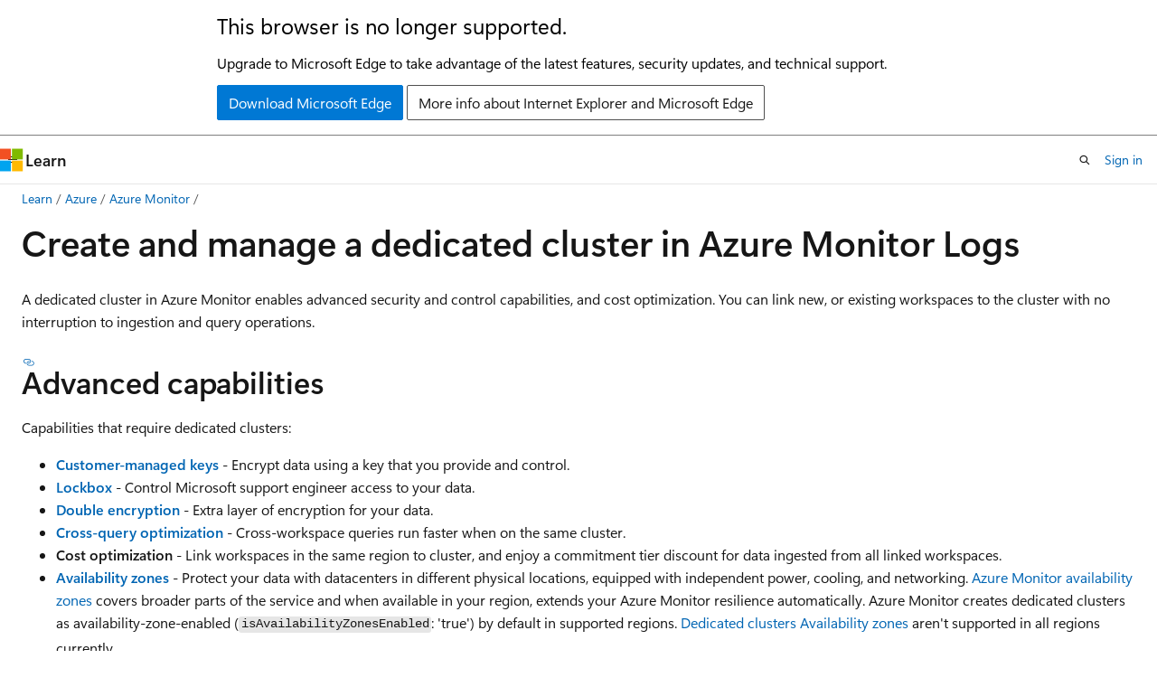

--- FILE ---
content_type: text/html
request_url: https://learn.microsoft.com/en-au/azure/azure-monitor/logs/logs-dedicated-clusters
body_size: 120232
content:
 <!DOCTYPE html>
		<html
			class="layout layout-holy-grail   show-table-of-contents conceptual show-breadcrumb default-focus"
			lang="en-us"
			dir="ltr"
			data-authenticated="false"
			data-auth-status-determined="false"
			data-target="docs"
			x-ms-format-detection="none"
		>
			
		<head>
			<title>Azure Monitor Logs Dedicated Clusters - Azure Monitor | Microsoft Learn</title>
			<meta charset="utf-8" />
			<meta name="viewport" content="width=device-width, initial-scale=1.0" />
			<meta name="color-scheme" content="light dark" />

			<meta name="description" content="Customers meeting the minimum commitment tier could use dedicated clusters" />
			<link rel="canonical" href="https://learn.microsoft.com/en-us/azure/azure-monitor/logs/logs-dedicated-clusters" /> 

			<!-- Non-customizable open graph and sharing-related metadata -->
			<meta name="twitter:card" content="summary_large_image" />
			<meta name="twitter:site" content="@MicrosoftLearn" />
			<meta property="og:type" content="website" />
			<meta property="og:image:alt" content="Microsoft Learn" />
			<meta property="og:image" content="https://learn.microsoft.com/en-us/media/open-graph-image.png" />
			<!-- Page specific open graph and sharing-related metadata -->
			<meta property="og:title" content="Azure Monitor Logs Dedicated Clusters - Azure Monitor" />
			<meta property="og:url" content="https://learn.microsoft.com/en-us/azure/azure-monitor/logs/logs-dedicated-clusters" />
			<meta property="og:description" content="Customers meeting the minimum commitment tier could use dedicated clusters" />
			<meta name="platform_id" content="e0a8cee8-d747-dd87-3b20-3a510a7d7dfa" /> <meta name="scope" content="Azure,Azure Monitor" />
			<meta name="locale" content="en-au" />
			 <meta name="adobe-target" content="true" /> 
			<meta name="uhfHeaderId" content="azure" />

			<meta name="page_type" content="conceptual" />

			<!--page specific meta tags-->
			

			<!-- custom meta tags -->
			
		<meta name="breadcrumb_path" content="../../breadcrumb/azure-monitor/toc.json" />
	
		<meta name="feedback_help_link_url" content="https://learn.microsoft.com/answers/tags/20/azure-monitor/" />
	
		<meta name="feedback_help_link_type" content="get-help-at-qna" />
	
		<meta name="feedback_product_url" content="https://feedback.azure.com/d365community/forum/3887dc70-2025-ec11-b6e6-000d3a4f09d0" />
	
		<meta name="feedback_system" content="Standard" />
	
		<meta name="permissioned-type" content="public" />
	
		<meta name="recommendations" content="true" />
	
		<meta name="recommendation_types" content="Training" />
	
		<meta name="recommendation_types" content="Certification" />
	
		<meta name="ms.suite" content="office" />
	
		<meta name="author" content="austinmccollum" />
	
		<meta name="learn_banner_products" content="azure" />
	
		<meta name="manager" content="tedhudek" />
	
		<meta name="ms.author" content="austinmc" />
	
		<meta name="ms.service" content="azure-monitor" />
	
		<meta name="ms.subservice" content="logs" />
	
		<meta name="ms.topic" content="how-to" />
	
		<meta name="ms.reviewer" content="yossiy" />
	
		<meta name="ms.date" content="2025-07-07T00:00:00Z" />
	
		<meta name="ms.custom" content="devx-track-azurepowershell, devx-track-azurecli" />
	
		<meta name="document_id" content="336076fa-b185-2d98-7b5c-75b6540c99e7" />
	
		<meta name="document_version_independent_id" content="b1728f53-57c5-273b-8d75-29cd781f1a56" />
	
		<meta name="updated_at" content="2025-10-14T11:05:00Z" />
	
		<meta name="original_content_git_url" content="https://github.com/MicrosoftDocs/azure-monitor-docs-pr/blob/live/articles/azure-monitor/logs/logs-dedicated-clusters.md" />
	
		<meta name="gitcommit" content="https://github.com/MicrosoftDocs/azure-monitor-docs-pr/blob/56bebcc102f9a6c0d2a79210d1e558e892c6ee2a/articles/azure-monitor/logs/logs-dedicated-clusters.md" />
	
		<meta name="git_commit_id" content="56bebcc102f9a6c0d2a79210d1e558e892c6ee2a" />
	
		<meta name="site_name" content="Docs" />
	
		<meta name="depot_name" content="Learn.azure-monitor" />
	
		<meta name="schema" content="Conceptual" />
	
		<meta name="toc_rel" content="../toc.json" />
	
		<meta name="word_count" content="4830" />
	
		<meta name="asset_id" content="azure-monitor/logs/logs-dedicated-clusters" />
	
		<meta name="moniker_range_name" content="" />
	
		<meta name="item_type" content="Content" />
	
		<meta name="source_path" content="articles/azure-monitor/logs/logs-dedicated-clusters.md" />
	
		<meta name="previous_tlsh_hash" content="AE8E12B2311EF620AFD0CD433B7BAB1175F9D01DD67423D0117EB5A68F181E674B5AF5E6DA33964427362F23F283EE0E81F1EA3C906F27509694946C860831A37A4B37B688" />
	
		<meta name="github_feedback_content_git_url" content="https://github.com/MicrosoftDocs/azure-monitor-docs/blob/main/articles/azure-monitor/logs/logs-dedicated-clusters.md" />
	 
		<meta name="cmProducts" content="https://authoring-docs-microsoft.poolparty.biz/devrel/4e834929-0ce1-4c1d-9c81-fcb14721edfb" data-source="generated" />
	
		<meta name="cmProducts" content="https://authoring-docs-microsoft.poolparty.biz/devrel/07bb3e10-d135-43ff-bc8b-360497cb39fa" data-source="generated" />
	
		<meta name="cmProducts" content="https://authoring-docs-microsoft.poolparty.biz/devrel/68ec7f3a-2bc6-459f-b959-19beb729907d" data-source="generated" />
	
		<meta name="spProducts" content="https://authoring-docs-microsoft.poolparty.biz/devrel/75670257-a3f0-4627-9981-8046f99219e6" data-source="generated" />
	
		<meta name="spProducts" content="https://authoring-docs-microsoft.poolparty.biz/devrel/12e559b9-eaf6-4aee-9af7-62334e15f863" data-source="generated" />
	
		<meta name="spProducts" content="https://authoring-docs-microsoft.poolparty.biz/devrel/90370425-aca4-4a39-9533-d52e5e002a5d" data-source="generated" />
	

			<!-- assets and js globals -->
			
			<link rel="stylesheet" href="/static/assets/0.4.03301.7415-7dd881c1/styles/site-ltr.css" />
			
			<link rel="preconnect" href="//mscom.demdex.net" crossorigin />
						<link rel="dns-prefetch" href="//target.microsoft.com" />
						<link rel="dns-prefetch" href="//microsoftmscompoc.tt.omtrdc.net" />
						<link
							rel="preload"
							as="script"
							href="/static/third-party/adobe-target/at-js/2.9.0/at.js"
							integrity="sha384-l4AKhsU8cUWSht4SaJU5JWcHEWh1m4UTqL08s6b/hqBLAeIDxTNl+AMSxTLx6YMI"
							crossorigin="anonymous"
							id="adobe-target-script"
							type="application/javascript"
						/>
			<script src="https://wcpstatic.microsoft.com/mscc/lib/v2/wcp-consent.js"></script>
			<script src="https://js.monitor.azure.com/scripts/c/ms.jsll-4.min.js"></script>
			<script src="/_themes/docs.theme/master/en-au/_themes/global/deprecation.js"></script>

			<!-- msdocs global object -->
			<script id="msdocs-script">
		var msDocs = {
  "environment": {
    "accessLevel": "online",
    "azurePortalHostname": "portal.azure.com",
    "reviewFeatures": false,
    "supportLevel": "production",
    "systemContent": true,
    "siteName": "learn",
    "legacyHosting": false
  },
  "data": {
    "contentLocale": "en-us",
    "contentDir": "ltr",
    "userLocale": "en-au",
    "userDir": "ltr",
    "pageTemplate": "Conceptual",
    "brand": "azure",
    "context": {},
    "standardFeedback": true,
    "showFeedbackReport": false,
    "feedbackHelpLinkType": "get-help-at-qna",
    "feedbackHelpLinkUrl": "https://learn.microsoft.com/answers/tags/20/azure-monitor/",
    "feedbackSystem": "Standard",
    "feedbackGitHubRepo": "MicrosoftDocs/azure-docs",
    "feedbackProductUrl": "https://feedback.azure.com/d365community/forum/3887dc70-2025-ec11-b6e6-000d3a4f09d0",
    "extendBreadcrumb": false,
    "isEditDisplayable": true,
    "isPrivateUnauthorized": false,
    "hideViewSource": false,
    "isPermissioned": false,
    "hasRecommendations": true,
    "contributors": [
      {
        "name": "austinmccollum",
        "url": "https://github.com/austinmccollum"
      },
      {
        "name": "v-rakegurram-MSFT",
        "url": "https://github.com/v-rakegurram-MSFT"
      },
      {
        "name": "yossi-y",
        "url": "https://github.com/yossi-y"
      },
      {
        "name": "kainawroth",
        "url": "https://github.com/kainawroth"
      },
      {
        "name": "mgotko",
        "url": "https://github.com/mgotko"
      },
      {
        "name": "johndowns",
        "url": "https://github.com/johndowns"
      },
      {
        "name": "guywi-ms",
        "url": "https://github.com/guywi-ms"
      },
      {
        "name": "bwren",
        "url": "https://github.com/bwren"
      },
      {
        "name": "prmerger-automator[bot]",
        "url": "https://github.com/prmerger-automator[bot]"
      },
      {
        "name": "quillanogle",
        "url": "https://github.com/quillanogle"
      },
      {
        "name": "v-jbasden",
        "url": "https://github.com/v-jbasden"
      },
      {
        "name": "aghodsi",
        "url": "https://github.com/aghodsi"
      },
      {
        "name": "briandelmsft",
        "url": "https://github.com/briandelmsft"
      },
      {
        "name": "MihaiCe",
        "url": "https://github.com/MihaiCe"
      },
      {
        "name": "MeirMen",
        "url": "https://github.com/MeirMen"
      },
      {
        "name": "AarDavMax",
        "url": "https://github.com/AarDavMax"
      },
      {
        "name": "DaleKoetke",
        "url": "https://github.com/DaleKoetke"
      },
      {
        "name": "AnuragSingh-MSFT",
        "url": "https://github.com/AnuragSingh-MSFT"
      },
      {
        "name": "v-kents",
        "url": "https://github.com/v-kents"
      },
      {
        "name": "mikefrobbins",
        "url": "https://github.com/mikefrobbins"
      },
      {
        "name": "DCtheGeek",
        "url": "https://github.com/DCtheGeek"
      },
      {
        "name": "v-alje",
        "url": "https://github.com/v-alje"
      }
    ]
  },
  "functions": {}
};;
	</script>

			<!-- base scripts, msdocs global should be before this -->
			<script src="/static/assets/0.4.03301.7415-7dd881c1/scripts/en-au/index-docs.js"></script>
			

			<!-- json-ld -->
			
		</head>
	
			<body
				id="body"
				data-bi-name="body"
				class="layout-body "
				lang="en-au"
				dir="ltr"
			>
				<header class="layout-body-header">
		<div class="header-holder has-default-focus">
			
		<a
			href="#main"
			
			style="z-index: 1070"
			class="outline-color-text visually-hidden-until-focused position-fixed inner-focus focus-visible top-0 left-0 right-0 padding-xs text-align-center background-color-body"
			
		>
			Skip to main content
		</a>
	
		<a
			href="#"
			data-skip-to-ask-learn
			style="z-index: 1070"
			class="outline-color-text visually-hidden-until-focused position-fixed inner-focus focus-visible top-0 left-0 right-0 padding-xs text-align-center background-color-body"
			hidden
		>
			Skip to Ask Learn chat experience
		</a>
	

			<div hidden id="cookie-consent-holder" data-test-id="cookie-consent-container"></div>
			<!-- Unsupported browser warning -->
			<div
				id="unsupported-browser"
				style="background-color: white; color: black; padding: 16px; border-bottom: 1px solid grey;"
				hidden
			>
				<div style="max-width: 800px; margin: 0 auto;">
					<p style="font-size: 24px">This browser is no longer supported.</p>
					<p style="font-size: 16px; margin-top: 16px;">
						Upgrade to Microsoft Edge to take advantage of the latest features, security updates, and technical support.
					</p>
					<div style="margin-top: 12px;">
						<a
							href="https://go.microsoft.com/fwlink/p/?LinkID=2092881 "
							style="background-color: #0078d4; border: 1px solid #0078d4; color: white; padding: 6px 12px; border-radius: 2px; display: inline-block;"
						>
							Download Microsoft Edge
						</a>
						<a
							href="https://learn.microsoft.com/en-us/lifecycle/faq/internet-explorer-microsoft-edge"
							style="background-color: white; padding: 6px 12px; border: 1px solid #505050; color: #171717; border-radius: 2px; display: inline-block;"
						>
							More info about Internet Explorer and Microsoft Edge
						</a>
					</div>
				</div>
			</div>
			<!-- site header -->
			<header
				id="ms--site-header"
				data-test-id="site-header-wrapper"
				role="banner"
				itemscope="itemscope"
				itemtype="http://schema.org/Organization"
			>
				<div
					id="ms--mobile-nav"
					class="site-header display-none-tablet padding-inline-none gap-none"
					data-bi-name="mobile-header"
					data-test-id="mobile-header"
				></div>
				<div
					id="ms--primary-nav"
					class="site-header display-none display-flex-tablet"
					data-bi-name="L1-header"
					data-test-id="primary-header"
				></div>
				<div
					id="ms--secondary-nav"
					class="site-header display-none display-flex-tablet"
					data-bi-name="L2-header"
					data-test-id="secondary-header"
					
				></div>
			</header>
			
		<!-- banner -->
		<div data-banner>
			<div id="disclaimer-holder"></div>
			
		</div>
		<!-- banner end -->
	
		</div>
	</header>
				 <section
					id="layout-body-menu"
					class="layout-body-menu display-flex"
					data-bi-name="menu"
			  >
					
		<div
			id="left-container"
			class="left-container display-none display-block-tablet padding-inline-sm padding-bottom-sm width-full"
			data-toc-container="true"
		>
			<!-- Regular TOC content (default) -->
			<div id="ms--toc-content" class="height-full">
				<nav
					id="affixed-left-container"
					class="margin-top-sm-tablet position-sticky display-flex flex-direction-column"
					aria-label="Primary"
					data-bi-name="left-toc"
					role="navigation"
				></nav>
			</div>
			<!-- Collapsible TOC content (hidden by default) -->
			<div id="ms--toc-content-collapsible" class="height-full" hidden>
				<nav
					id="affixed-left-container"
					class="margin-top-sm-tablet position-sticky display-flex flex-direction-column"
					aria-label="Primary"
					data-bi-name="left-toc"
					role="navigation"
				>
					<div
						id="ms--collapsible-toc-header"
						class="display-flex justify-content-flex-end margin-bottom-xxs"
					>
						<button
							type="button"
							class="button button-clear inner-focus"
							data-collapsible-toc-toggle
							aria-expanded="true"
							aria-controls="ms--collapsible-toc-content"
							aria-label="Table of contents"
						>
							<span class="icon font-size-h4" aria-hidden="true">
								<span class="docon docon-panel-left-contract"></span>
							</span>
						</button>
					</div>
				</nav>
			</div>
		</div>
	
			  </section>

				<main
					id="main"
					role="main"
					class="layout-body-main "
					data-bi-name="content"
					lang="en-us"
					dir="ltr"
				>
					
			<div
		id="ms--content-header"
		class="content-header default-focus border-bottom-none"
		data-bi-name="content-header"
	>
		<div class="content-header-controls margin-xxs margin-inline-sm-tablet">
			<button
				type="button"
				class="contents-button button button-sm margin-right-xxs"
				data-bi-name="contents-expand"
				aria-haspopup="true"
				data-contents-button
			>
				<span class="icon" aria-hidden="true"><span class="docon docon-menu"></span></span>
				<span class="contents-expand-title"> Table of contents </span>
			</button>
			<button
				type="button"
				class="ap-collapse-behavior ap-expanded button button-sm"
				data-bi-name="ap-collapse"
				aria-controls="action-panel"
			>
				<span class="icon" aria-hidden="true"><span class="docon docon-exit-mode"></span></span>
				<span>Exit editor mode</span>
			</button>
		</div>
	</div>
			<div data-main-column class="padding-sm padding-top-none padding-top-sm-tablet">
				<div>
					
		<div id="article-header" class="background-color-body margin-bottom-xs display-none-print">
			<div class="display-flex align-items-center justify-content-space-between">
				
		<details
			id="article-header-breadcrumbs-overflow-popover"
			class="popover"
			data-for="article-header-breadcrumbs"
		>
			<summary
				class="button button-clear button-primary button-sm inner-focus"
				aria-label="All breadcrumbs"
			>
				<span class="icon">
					<span class="docon docon-more"></span>
				</span>
			</summary>
			<div id="article-header-breadcrumbs-overflow" class="popover-content padding-none"></div>
		</details>

		<bread-crumbs
			id="article-header-breadcrumbs"
			role="group"
			aria-label="Breadcrumbs"
			data-test-id="article-header-breadcrumbs"
			class="overflow-hidden flex-grow-1 margin-right-sm margin-right-md-tablet margin-right-lg-desktop margin-left-negative-xxs padding-left-xxs"
		></bread-crumbs>
	 
		<div
			id="article-header-page-actions"
			class="opacity-none margin-left-auto display-flex flex-wrap-no-wrap align-items-stretch"
		>
			
		<button
			class="button button-sm border-none inner-focus display-none-tablet flex-shrink-0 "
			data-bi-name="ask-learn-assistant-entry"
			data-test-id="ask-learn-assistant-modal-entry-mobile"
			data-ask-learn-modal-entry
			
			type="button"
			style="min-width: max-content;"
			aria-expanded="false"
			aria-label="Ask Learn"
			hidden
		>
			<span class="icon font-size-lg" aria-hidden="true">
				<span class="docon docon-chat-sparkle-fill gradient-ask-learn-logo"></span>
			</span>
		</button>
		<button
			class="button button-sm display-none display-inline-flex-tablet display-none-desktop flex-shrink-0 margin-right-xxs border-color-ask-learn "
			data-bi-name="ask-learn-assistant-entry"
			
			data-test-id="ask-learn-assistant-modal-entry-tablet"
			data-ask-learn-modal-entry
			type="button"
			style="min-width: max-content;"
			aria-expanded="false"
			hidden
		>
			<span class="icon font-size-lg" aria-hidden="true">
				<span class="docon docon-chat-sparkle-fill gradient-ask-learn-logo"></span>
			</span>
			<span>Ask Learn</span>
		</button>
		<button
			class="button button-sm display-none flex-shrink-0 display-inline-flex-desktop margin-right-xxs border-color-ask-learn "
			data-bi-name="ask-learn-assistant-entry"
			
			data-test-id="ask-learn-assistant-flyout-entry"
			data-ask-learn-flyout-entry
			data-flyout-button="toggle"
			type="button"
			style="min-width: max-content;"
			aria-expanded="false"
			aria-controls="ask-learn-flyout"
			hidden
		>
			<span class="icon font-size-lg" aria-hidden="true">
				<span class="docon docon-chat-sparkle-fill gradient-ask-learn-logo"></span>
			</span>
			<span>Ask Learn</span>
		</button>
	 
		<button
			type="button"
			id="ms--focus-mode-button"
			data-focus-mode
			data-bi-name="focus-mode-entry"
			class="button button-sm flex-shrink-0 margin-right-xxs display-none display-inline-flex-desktop"
		>
			<span class="icon font-size-lg" aria-hidden="true">
				<span class="docon docon-glasses"></span>
			</span>
			<span>Focus mode</span>
		</button>
	 

			<details class="popover popover-right" id="article-header-page-actions-overflow">
				<summary
					class="justify-content-flex-start button button-clear button-sm button-primary inner-focus"
					aria-label="More actions"
					title="More actions"
				>
					<span class="icon" aria-hidden="true">
						<span class="docon docon-more-vertical"></span>
					</span>
				</summary>
				<div class="popover-content">
					
		<button
			data-page-action-item="overflow-mobile"
			type="button"
			class="button-block button-sm inner-focus button button-clear display-none-tablet justify-content-flex-start text-align-left"
			data-bi-name="contents-expand"
			data-contents-button
			data-popover-close
		>
			<span class="icon">
				<span class="docon docon-editor-list-bullet" aria-hidden="true"></span>
			</span>
			<span class="contents-expand-title">Table of contents</span>
		</button>
	 
		<a
			id="lang-link-overflow"
			class="button-sm inner-focus button button-clear button-block justify-content-flex-start text-align-left"
			data-bi-name="language-toggle"
			data-page-action-item="overflow-all"
			data-check-hidden="true"
			data-read-in-link
			href="#"
			hidden
		>
			<span class="icon" aria-hidden="true" data-read-in-link-icon>
				<span class="docon docon-locale-globe"></span>
			</span>
			<span data-read-in-link-text>Read in English</span>
		</a>
	 
		<button
			type="button"
			class="collection button button-clear button-sm button-block justify-content-flex-start text-align-left inner-focus"
			data-list-type="collection"
			data-bi-name="collection"
			data-page-action-item="overflow-all"
			data-check-hidden="true"
			data-popover-close
		>
			<span class="icon" aria-hidden="true">
				<span class="docon docon-circle-addition"></span>
			</span>
			<span class="collection-status">Add</span>
		</button>
	
					
		<button
			type="button"
			class="collection button button-block button-clear button-sm justify-content-flex-start text-align-left inner-focus"
			data-list-type="plan"
			data-bi-name="plan"
			data-page-action-item="overflow-all"
			data-check-hidden="true"
			data-popover-close
			hidden
		>
			<span class="icon" aria-hidden="true">
				<span class="docon docon-circle-addition"></span>
			</span>
			<span class="plan-status">Add to plan</span>
		</button>
	  
		<a
			data-contenteditbtn
			class="button button-clear button-block button-sm inner-focus justify-content-flex-start text-align-left text-decoration-none"
			data-bi-name="edit"
			
			href="https://github.com/MicrosoftDocs/azure-monitor-docs/blob/main/articles/azure-monitor/logs/logs-dedicated-clusters.md"
			data-original_content_git_url="https://github.com/MicrosoftDocs/azure-monitor-docs-pr/blob/live/articles/azure-monitor/logs/logs-dedicated-clusters.md"
			data-original_content_git_url_template="{repo}/blob/{branch}/articles/azure-monitor/logs/logs-dedicated-clusters.md"
			data-pr_repo=""
			data-pr_branch=""
		>
			<span class="icon" aria-hidden="true">
				<span class="docon docon-edit-outline"></span>
			</span>
			<span>Edit</span>
		</a>
	
					
		<hr class="margin-block-xxs" />
		<h4 class="font-size-sm padding-left-xxs">Share via</h4>
		
					<a
						class="button button-clear button-sm inner-focus button-block justify-content-flex-start text-align-left text-decoration-none share-facebook"
						data-bi-name="facebook"
						data-page-action-item="overflow-all"
						href="#"
					>
						<span class="icon color-primary" aria-hidden="true">
							<span class="docon docon-facebook-share"></span>
						</span>
						<span>Facebook</span>
					</a>

					<a
						href="#"
						class="button button-clear button-sm inner-focus button-block justify-content-flex-start text-align-left text-decoration-none share-twitter"
						data-bi-name="twitter"
						data-page-action-item="overflow-all"
					>
						<span class="icon color-text" aria-hidden="true">
							<span class="docon docon-xlogo-share"></span>
						</span>
						<span>x.com</span>
					</a>

					<a
						href="#"
						class="button button-clear button-sm inner-focus button-block justify-content-flex-start text-align-left text-decoration-none share-linkedin"
						data-bi-name="linkedin"
						data-page-action-item="overflow-all"
					>
						<span class="icon color-primary" aria-hidden="true">
							<span class="docon docon-linked-in-logo"></span>
						</span>
						<span>LinkedIn</span>
					</a>
					<a
						href="#"
						class="button button-clear button-sm inner-focus button-block justify-content-flex-start text-align-left text-decoration-none share-email"
						data-bi-name="email"
						data-page-action-item="overflow-all"
					>
						<span class="icon color-primary" aria-hidden="true">
							<span class="docon docon-mail-message"></span>
						</span>
						<span>Email</span>
					</a>
			  
	 
		<hr class="margin-block-xxs" />
		<button
			class="button button-block button-clear button-sm justify-content-flex-start text-align-left inner-focus"
			type="button"
			data-bi-name="print"
			data-page-action-item="overflow-all"
			data-popover-close
			data-print-page
			data-check-hidden="true"
		>
			<span class="icon color-primary" aria-hidden="true">
				<span class="docon docon-print"></span>
			</span>
			<span>Print</span>
		</button>
	
				</div>
			</details>
		</div>
	
			</div>
		</div>
	  
		<!-- privateUnauthorizedTemplate is hidden by default -->
		<div unauthorized-private-section data-bi-name="permission-content-unauthorized-private" hidden>
			<hr class="hr margin-top-xs margin-bottom-sm" />
			<div class="notification notification-info">
				<div class="notification-content">
					<p class="margin-top-none notification-title">
						<span class="icon">
							<span class="docon docon-exclamation-circle-solid" aria-hidden="true"></span>
						</span>
						<span>Note</span>
					</p>
					<p class="margin-top-none authentication-determined not-authenticated">
						Access to this page requires authorization. You can try <a class="docs-sign-in" href="#" data-bi-name="permission-content-sign-in">signing in</a> or <a  class="docs-change-directory" data-bi-name="permisson-content-change-directory">changing directories</a>.
					</p>
					<p class="margin-top-none authentication-determined authenticated">
						Access to this page requires authorization. You can try <a class="docs-change-directory" data-bi-name="permisson-content-change-directory">changing directories</a>.
					</p>
				</div>
			</div>
		</div>
	
					<div class="content"><h1 id="create-and-manage-a-dedicated-cluster-in-azure-monitor-logs">Create and manage a dedicated cluster in Azure Monitor Logs</h1></div>
					
		<div
			id="article-metadata"
			data-bi-name="article-metadata"
			data-test-id="article-metadata"
			class="page-metadata-container display-flex gap-xxs justify-content-space-between align-items-center flex-wrap-wrap"
		>
			 
				<div
					id="user-feedback"
					class="margin-block-xxs display-none display-none-print"
					hidden
					data-hide-on-archived
				>
					
		<button
			id="user-feedback-button"
			data-test-id="conceptual-feedback-button"
			class="button button-sm button-clear button-primary display-none"
			type="button"
			data-bi-name="user-feedback-button"
			data-user-feedback-button
			hidden
		>
			<span class="icon" aria-hidden="true">
				<span class="docon docon-like"></span>
			</span>
			<span>Feedback</span>
		</button>
	
				</div>
		  
		</div>
	 
		<div data-id="ai-summary" hidden>
			<div id="ms--ai-summary-cta" class="margin-top-xs display-flex align-items-center">
				<span class="icon" aria-hidden="true">
					<span class="docon docon-sparkle-fill gradient-text-vivid"></span>
				</span>
				<button
					id="ms--ai-summary"
					type="button"
					class="tag tag-sm tag-suggestion margin-left-xxs"
					data-test-id="ai-summary-cta"
					data-bi-name="ai-summary-cta"
					data-an="ai-summary"
				>
					<span class="ai-summary-cta-text">
						Summarize this article for me
					</span>
				</button>
			</div>
			<!-- Slot where the client will render the summary card after the user clicks the CTA -->
			<div id="ms--ai-summary-header" class="margin-top-xs"></div>
		</div>
	 
		<nav
			id="center-doc-outline"
			class="doc-outline is-hidden-desktop display-none-print margin-bottom-sm"
			data-bi-name="intopic toc"
			aria-label="In this article"
		>
			<h2 id="ms--in-this-article" class="title is-6 margin-block-xs">
				In this article
			</h2>
		</nav>
	
					<div class="content"><p>A dedicated cluster in Azure Monitor enables advanced security and control capabilities, and cost optimization. You can link new, or existing workspaces to the cluster with no interruption to ingestion and query operations.</p>
<h2 id="advanced-capabilities">Advanced capabilities</h2>
<p>Capabilities that require dedicated clusters:</p>
<ul>
<li><strong><a href="customer-managed-keys" data-linktype="relative-path">Customer-managed keys</a></strong> - Encrypt data using a key that you provide and control.</li>
<li><strong><a href="customer-managed-keys#customer-lockbox" data-linktype="relative-path">Lockbox</a></strong> - Control Microsoft support engineer access to your data.</li>
<li><strong><a href="/en-us/azure/storage/common/storage-service-encryption#doubly-encrypt-data-with-infrastructure-encryption" data-linktype="absolute-path">Double encryption</a></strong> - Extra layer of encryption for your data.</li>
<li><strong><a href="cross-workspace-query" data-linktype="relative-path">Cross-query optimization</a></strong> - Cross-workspace queries run faster when on the same cluster.</li>
<li><strong>Cost optimization</strong> - Link workspaces in the same region to cluster, and enjoy a commitment tier discount for data ingested from all linked workspaces.</li>
<li><strong><a href="/en-us/azure/reliability/availability-zones-overview" data-linktype="absolute-path">Availability zones</a></strong> - Protect your data with datacenters in different physical locations, equipped with independent power, cooling, and networking. <a href="availability-zones#supported-regions" data-linktype="relative-path">Azure Monitor availability zones</a> covers broader parts of the service and when available in your region, extends your Azure Monitor resilience automatically. Azure Monitor creates dedicated clusters as availability-zone-enabled (<code>isAvailabilityZonesEnabled</code>: 'true') by default in supported regions. <a href="availability-zones#supported-regions" data-linktype="relative-path">Dedicated clusters Availability zones</a> aren't supported in all regions currently.</li>
<li><strong><a href="ingest-logs-event-hub" data-linktype="relative-path">Ingest from Azure Event Hubs</a></strong> - Lets you ingest data directly from Event Hubs into a Log Analytics workspace.</li>
</ul>
<h2 id="cluster-pricing-model">Cluster pricing model</h2>
<p>Log Analytics dedicated clusters use a commitment tier pricing model starting at 100 GB per day. Ingestion exceeding the commitment tier level is charged based on the per-GB rate. A commitment tier can be increased any time, but has a 31 day commitment period before it can be reduced. See <a href="cost-logs#dedicated-clusters" data-linktype="relative-path">Azure Monitor Logs pricing details</a> for details on commitment tiers.</p>
<p>There are two <a href="#change-cluster-properties" data-linktype="self-bookmark">billing type</a> values that determine the billing attribution for ingested data:</p>
<ul>
<li>Cluster (default) - The costs for your cluster are attributed to the cluster resource.</li>
<li>Workspaces - The costs for your cluster are attributed proportionately to the workspaces in the Cluster, with the cluster resource being billed some of the usage if the total ingested data for the day is under the commitment tier. See <a href="cost-logs#dedicated-clusters" data-linktype="relative-path">Log Analytics Dedicated Clusters</a> to learn more about the cluster pricing model.</li>
</ul>
<h2 id="required-permissions">Required permissions</h2>
<p>To perform cluster-related actions, you need these permissions:</p>
<table>
<thead>
<tr>
<th>Action</th>
<th>Permissions or role needed</th>
</tr>
</thead>
<tbody>
<tr>
<td>Create a dedicated cluster</td>
<td><code>Microsoft.Resources/deployments/*</code>and <code>Microsoft.OperationalInsights/clusters/write</code> permissions, as provided by the <a href="manage-access#log-analytics-contributor" data-linktype="relative-path">Log Analytics Contributor built-in role</a>, for example</td>
</tr>
<tr>
<td>Change cluster properties</td>
<td><code>Microsoft.OperationalInsights/clusters/write</code> permissions, as provided by the <a href="manage-access#log-analytics-contributor" data-linktype="relative-path">Log Analytics Contributor built-in role</a>, for example</td>
</tr>
<tr>
<td>Link workspaces to a cluster</td>
<td><code>Microsoft.OperationalInsights/clusters/write</code>, <code>Microsoft.OperationalInsights/workspaces/write</code>, and <code>Microsoft.OperationalInsights/workspaces/linkedservices/write</code> permissions, as provided by the <a href="manage-access#log-analytics-contributor" data-linktype="relative-path">Log Analytics Contributor built-in role</a>, for example</td>
</tr>
<tr>
<td>Check workspace link status</td>
<td><code>Microsoft.OperationalInsights/workspaces/read</code> permissions to the workspace, as provided by the <a href="manage-access#log-analytics-reader" data-linktype="relative-path">Log Analytics Reader built-in role</a>, for example</td>
</tr>
<tr>
<td>Get clusters or check a cluster's provisioning status</td>
<td><code>Microsoft.OperationalInsights/clusters/read</code> permissions, as provided by the <a href="manage-access#log-analytics-reader" data-linktype="relative-path">Log Analytics Reader built-in role</a>, for example</td>
</tr>
<tr>
<td>Update commitment tier or billingType in a cluster</td>
<td><code>Microsoft.OperationalInsights/clusters/write</code> permissions, as provided by the <a href="manage-access#log-analytics-contributor" data-linktype="relative-path">Log Analytics Contributor built-in role</a>, for example</td>
</tr>
<tr>
<td>Grant the required permissions</td>
<td>Owner or Contributor role that has <code>*/write</code> permissions, or the <a href="manage-access#log-analytics-contributor" data-linktype="relative-path">Log Analytics Contributor built-in role</a>, which has <code>Microsoft.OperationalInsights/*</code> permissions</td>
</tr>
<tr>
<td>Unlink a workspace from cluster</td>
<td><code>Microsoft.OperationalInsights/workspaces/linkedServices/delete</code> permissions, as provided by the <a href="manage-access#log-analytics-contributor" data-linktype="relative-path">Log Analytics Contributor built-in role</a>, for example</td>
</tr>
<tr>
<td>Delete a dedicated cluster</td>
<td><code>Microsoft.OperationalInsights/clusters/delete</code> permissions, as provided by the <a href="manage-access#log-analytics-contributor" data-linktype="relative-path">Log Analytics Contributor built-in role</a>, for example</td>
</tr>
</tbody>
</table>
<p>For more information on Log Analytics permissions, see <a href="manage-access" data-linktype="relative-path">Manage access to log data and workspaces in Azure Monitor</a>.</p>
<h2 id="resource-manager-template-samples">Resource Manager template samples</h2>
<p>This article includes sample <a href="/en-us/azure/azure-resource-manager/templates/syntax" data-linktype="absolute-path">Azure Resource Manager (ARM) templates</a> to create and configure Log Analytics clusters in Azure Monitor. Each sample includes a template file and a parameters file with sample values to provide to the template.</p>
<div class="NOTE">
<p>Note</p>
<p>See <a href="../fundamentals/resource-manager-samples" data-linktype="relative-path">Azure Resource Manager samples</a> for Azure Monitor for a list of samples that are available and guidance on deploying them in your Azure subscription.</p>
</div>
<h3 id="template-references">Template references</h3>
<ul>
<li><a href="/en-us/azure/templates/microsoft.operationalinsights/2020-03-01-preview/clusters" data-linktype="absolute-path">Microsoft.OperationalInsights clusters</a></li>
</ul>
<h2 id="preparation">Preparation</h2>
<p>Cluster commitment tier billing starts once created regardless of data ingestion, and it's recommended to have the following ready before you start:</p>
<ol>
<li>Have a subscription where the cluster is created</li>
<li>Have the list of workspaces that you intend to link to the cluster. They must be in the same region as the cluster.</li>
<li>Conclude the <a href="#cluster-pricing-model" data-linktype="self-bookmark">billing type</a> and attribution, whether to the cluster (default), or to linked workspaces proportionally.</li>
<li>Verify your <a href="#required-permissions" data-linktype="self-bookmark">permissions</a> to create a cluster and to link workspaces</li>
</ol>
<div class="NOTE">
<p>Note</p>
<ul>
<li>Creating a cluster and linking workspaces are performed in asynchronous operations that can take a few hours to complete</li>
<li>Linking or unlinking workspaces from a cluster have no effect on ingestion, or queries during the operations.</li>
</ul>
</div>
<h2 id="create-a-dedicated-cluster">Create a dedicated cluster</h2>
<p>Provide the following properties when creating a new dedicated cluster:</p>
<ul>
<li><p><strong>ClusterName</strong>: Must be unique for the resource group.</p>
</li>
<li><p><strong>ResourceGroupName</strong>: Use a central IT resource group because many teams in the organization usually share clusters. For more design considerations, review <a href="workspace-design" data-linktype="relative-path">Design a Log Analytics workspace configuration</a>.</p>
</li>
<li><p><strong>Location</strong></p>
</li>
<li><p><strong>SkuCapacity</strong>: Valid commitment tiers are 100, 200, 300, 400, 500, 1000, 2000, 5000, 10000, 25000 or 50000 GB per day. The minimum commitment tier supported in the CLI and deployment templates is 500 GB. Use the REST API to configure commitment tiers lower than 500 GB. For more information on cluster costs, see <a href="cost-logs#dedicated-clusters" data-linktype="relative-path">Dedicated clusters</a>.</p>
</li>
<li><p><strong>Managed identity</strong>: Clusters support two <a href="/en-us/azure/active-directory/managed-identities-azure-resources/overview#managed-identity-types" data-linktype="absolute-path">managed identity types</a>:</p>
<ul>
<li><p>System-assigned managed identity - Generated automatically with the cluster creation when identity <code>type</code> is set to "<em>SystemAssigned</em>". This identity can be used later to grant storage access to your Key Vault for wrap and unwrap operations.</p>
<p><em>Identity in Cluster's REST Call</em></p>
<pre><code class="lang-json">{
  "identity": {
    "type": "SystemAssigned"
    }
}
</code></pre>
</li>
<li><p>User-assigned managed identity - Lets you configure a customer-managed key at cluster creation, when granting it permissions in your Key Vault before cluster creation.</p>
<p><em>Identity in Cluster's REST Call</em></p>
<pre><code class="lang-json">{
"identity": {
  "type": "UserAssigned",
    "userAssignedIdentities": {
      "subscriptions/&lt;subscription-id&gt;/resourcegroups/&lt;resource-group-name&gt;/providers/Microsoft.ManagedIdentity/UserAssignedIdentities/&lt;cluster-assigned-managed-identity&gt;"
    }
  }  
}
</code></pre>
</li>
</ul>
</li>
</ul>
<p>After you create your cluster resource, you can edit properties such as <em>sku</em>, <em>keyVaultProperties</em>, or <em>billingType</em>. See more details below.</p>
<p>Deleted clusters take two weeks to be completely removed. You can have up to seven clusters per subscription and region - five active, and two deleted in the past two weeks.</p>
<div class="NOTE">
<p>Note</p>
<p>Creating a cluster involves multiple resources and the operation typically completes in two hours.
A dedicated cluster is billed once provisioned regardless of data ingestion and it's recommended to prepare the deployment to expedite the provisioning and workspaces link to the cluster. Verify the following:</p>
<ul>
<li>A list of initial workspaces to be linked to the cluster is identified</li>
<li>You have permissions to the subscription intended for the cluster and any workspace to be linked</li>
</ul>
</div>
<div class="tabGroup" id="tabgroup_1">
<ul role="tablist">
<li role="presentation">
<a href="#tabpanel_1_azure-portal" role="tab" aria-controls="tabpanel_1_azure-portal" data-tab="azure-portal" tabindex="0" aria-selected="true" data-linktype="self-bookmark">Portal</a>
</li>
<li role="presentation">
<a href="#tabpanel_1_cli" role="tab" aria-controls="tabpanel_1_cli" data-tab="cli" tabindex="-1" data-linktype="self-bookmark">CLI</a>
</li>
<li role="presentation">
<a href="#tabpanel_1_powershell" role="tab" aria-controls="tabpanel_1_powershell" data-tab="powershell" tabindex="-1" data-linktype="self-bookmark">PowerShell</a>
</li>
<li role="presentation">
<a href="#tabpanel_1_restapi" role="tab" aria-controls="tabpanel_1_restapi" data-tab="restapi" tabindex="-1" data-linktype="self-bookmark">REST&nbsp;API</a>
</li>
<li role="presentation">
<a href="#tabpanel_1_bicep" role="tab" aria-controls="tabpanel_1_bicep" data-tab="bicep" tabindex="-1" data-linktype="self-bookmark">ARM template (Bicep)</a>
</li>
<li role="presentation">
<a href="#tabpanel_1_json" role="tab" aria-controls="tabpanel_1_json" data-tab="json" tabindex="-1" data-linktype="self-bookmark">ARM template (JSON)</a>
</li>
</ul>
<section id="tabpanel_1_azure-portal" role="tabpanel" data-tab="azure-portal">

<p>Click <strong>Create</strong> in the <strong>Log Analytics dedicated clusters</strong> menu in the Azure portal. You will be prompted for details such as the name of the cluster and the commitment tier.</p>
<p><span class="mx-imgBorder">
<a href="media/logs-dedicated-cluster/create-cluster.png#lightbox" data-linktype="relative-path">
<img src="media/logs-dedicated-cluster/create-cluster.png" alt="Screenshot for creating dedicated cluster in the Azure portal." data-linktype="relative-path">
</a>
</span>
</p>
</section>
<section id="tabpanel_1_cli" role="tabpanel" data-tab="cli" aria-hidden="true" hidden="hidden">

<div class="NOTE">
<p>Note</p>
<p>The minimum commitment tier supported in CLI is 500 GB currently. Use REST to configure lower commitment tiers with a minimum of 100 GB.</p>
</div>
<pre><code class="lang-azurecli">az account set --subscription "cluster-subscription-id"

az monitor log-analytics cluster create --no-wait --resource-group "resource-group-name" --name "cluster-name" --location "region-name" --sku-capacity "daily-ingestion-gigabyte"

# Wait for job completion when `--no-wait` was used
$clusterResourceId = az monitor log-analytics cluster list --resource-group "resource-group-name" --query "[?contains(name, 'cluster-name')].[id]" --output tsv
az resource wait --created --ids $clusterResourceId --include-response-body true
</code></pre>
</section>
<section id="tabpanel_1_powershell" role="tabpanel" data-tab="powershell" aria-hidden="true" hidden="hidden">

<div class="NOTE">
<p>Note</p>
<p>The minimum commitment tier supported in PowerShell is 500 GB currently. Use REST to configure lower commitment tiers with minimum of 100 GB.</p>
</div>
<pre><code class="lang-powershell">Select-AzSubscription "cluster-subscription-id"

New-AzOperationalInsightsCluster -ResourceGroupName "resource-group-name" -ClusterName "cluster-name" -Location "region-name" -SkuCapacity "daily-ingestion-gigabyte" -AsJob

# Check when the job is done when `-AsJob` was used
Get-Job -Command "New-AzOperationalInsightsCluster*" | Format-List -Property *
</code></pre>
</section>
<section id="tabpanel_1_restapi" role="tabpanel" data-tab="restapi" aria-hidden="true" hidden="hidden">

<p><em>Call</em></p>
<pre><code class="lang-rest">PUT https://management.azure.com/subscriptions/&lt;subscription-id&gt;/resourceGroups/&lt;resource-group-name&gt;/providers/Microsoft.OperationalInsights/clusters/&lt;cluster-name&gt;?api-version=2023-09-01
Authorization: Bearer &lt;token&gt;
Content-type: application/json

{
  "identity": {
    "type": "systemAssigned"
    },
  "sku": {
    "name": "capacityReservation",
    "Capacity": 100
    },
  "properties": {
    "billingType": "Cluster",
    },
  "location": "&lt;region&gt;",
}
</code></pre>
<p><em>Response</em></p>
<p>Should be 202 (Accepted) and a header.</p>
</section>
<section id="tabpanel_1_bicep" role="tabpanel" data-tab="bicep" aria-hidden="true" hidden="hidden">

<p>The following sample creates a new empty Log Analytics cluster with a commitment tier of 500 GB.</p>
<pre><code class="lang-bicep">@description('Specify the name of the Log Analytics cluster.')
param clusterName string

@description('Specify the location of the resources.')
param location string = resourceGroup().location

@description('Specify the capacity reservation value.')
@allowed([
  100
  200
  300
  400
  500
  1000
  2000
  5000
])
param CommitmentTier int

@description('Specify the billing type settings. Can be \'Cluster\' (default) or \'Workspaces\' for proportional billing on workspaces.')
@allowed([
  'Cluster'
  'Workspaces'
])
param billingType string

resource cluster 'Microsoft.OperationalInsights/clusters@2021-06-01' = {
  name: clusterName
  location: location
  identity: {
    type: 'SystemAssigned'
  }
  sku: {
    name: 'CapacityReservation'
    capacity: CommitmentTier
  }
  properties: {
    billingType: billingType
  }
}
</code></pre>
<p><strong>Parameter file</strong></p>
<pre><code class="lang-json">{
  "$schema": "https://schema.management.azure.com/schemas/2019-08-01/deploymentParameters.json#",
  "contentVersion": "1.0.0.0",
  "parameters": {
    "clusterName": {
      "value": "MyCluster"
    },
    "CommitmentTier": {
      "value": 500
    },
    "billingType": {
      "value": "Cluster"
    }
  }
}
</code></pre>
</section>
<section id="tabpanel_1_json" role="tabpanel" data-tab="json" aria-hidden="true" hidden="hidden">

<p>The following sample creates a new empty Log Analytics cluster with a commitment tier of 500 GB.</p>
<pre><code class="lang-json">{
  "$schema": "https://schema.management.azure.com/schemas/2019-04-01/deploymentTemplate.json#",
  "contentVersion": "1.0.0.0",
  "parameters": {
    "clusterName": {
      "type": "string",
      "metadata": {
        "description": "Specify the name of the Log Analytics cluster."
      }
    },
    "location": {
      "type": "string",
      "defaultValue": "[resourceGroup().location]",
      "metadata": {
        "description": "Specify the location of the resources."
      }
    },
    "CommitmentTier": {
      "type": "int",
      "allowedValues": [
        100,
        200,
        300,
        400,
        500,
        1000,
        2000,
        5000
      ],
      "metadata": {
        "description": "Specify the capacity reservation value."
      }
    },
    "billingType": {
      "type": "string",
      "allowedValues": [
        "Cluster",
        "Workspaces"
      ],
      "metadata": {
        "description": "Specify the billing type settings. Can be 'Cluster' (default) or 'Workspaces' for proportional billing on workspaces."
      }
    }
  },
  "resources": [
    {
      "type": "Microsoft.OperationalInsights/clusters",
      "apiVersion": "2021-06-01",
      "name": "[parameters('clusterName')]",
      "location": "[parameters('location')]",
      "identity": {
        "type": "SystemAssigned"
      },
      "sku": {
        "name": "CapacityReservation",
        "capacity": "[parameters('CommitmentTier')]"
      },
      "properties": {
        "billingType": "[parameters('billingType')]"
      }
    }
  ]
}
</code></pre>
<p><strong>Parameter file</strong></p>
<pre><code class="lang-json">{
  "$schema": "https://schema.management.azure.com/schemas/2019-08-01/deploymentParameters.json#",
  "contentVersion": "1.0.0.0",
  "parameters": {
    "clusterName": {
      "value": "MyCluster"
    },
    "CommitmentTier": {
      "value": 500
    },
    "billingType": {
      "value": "Cluster"
    }
  }
}
</code></pre>
</section>
</div>
<h3 id="check-cluster-provisioning-status">Check cluster provisioning status</h3>
<p>The provisioning of the Log Analytics cluster takes a while to complete. Use one of the following methods to check the <em>ProvisioningState</em> property. The value is <em>Creating</em> while provisioning and <em>Succeeded</em> when completed.</p>
<div class="tabGroup" id="tabgroup_2">
<ul role="tablist">
<li role="presentation">
<a href="#tabpanel_2_azure-portal" role="tab" aria-controls="tabpanel_2_azure-portal" data-tab="azure-portal" tabindex="0" aria-selected="true" data-linktype="self-bookmark">Portal</a>
</li>
<li role="presentation">
<a href="#tabpanel_2_cli" role="tab" aria-controls="tabpanel_2_cli" data-tab="cli" tabindex="-1" data-linktype="self-bookmark">CLI</a>
</li>
<li role="presentation">
<a href="#tabpanel_2_powershell" role="tab" aria-controls="tabpanel_2_powershell" data-tab="powershell" tabindex="-1" data-linktype="self-bookmark">PowerShell</a>
</li>
<li role="presentation">
<a href="#tabpanel_2_restapi" role="tab" aria-controls="tabpanel_2_restapi" data-tab="restapi" tabindex="-1" data-linktype="self-bookmark">REST&nbsp;API</a>
</li>
<li role="presentation">
<a href="#tabpanel_2_bicep" role="tab" aria-controls="tabpanel_2_bicep" data-tab="bicep" tabindex="-1" data-linktype="self-bookmark">ARM template (Bicep)</a>
</li>
<li role="presentation">
<a href="#tabpanel_2_json" role="tab" aria-controls="tabpanel_2_json" data-tab="json" tabindex="-1" data-linktype="self-bookmark">ARM template (JSON)</a>
</li>
</ul>
<section id="tabpanel_2_azure-portal" role="tabpanel" data-tab="azure-portal">

<p>The portal will provide a status as the cluster is being provisioned.</p>
</section>
<section id="tabpanel_2_cli" role="tabpanel" data-tab="cli" aria-hidden="true" hidden="hidden">

<pre><code class="lang-azurecli">az account set --subscription "cluster-subscription-id"

az monitor log-analytics cluster show --resource-group "resource-group-name" --name "cluster-name"
</code></pre>
</section>
<section id="tabpanel_2_powershell" role="tabpanel" data-tab="powershell" aria-hidden="true" hidden="hidden">

<pre><code class="lang-powershell">Select-AzSubscription "cluster-subscription-id"

Get-AzOperationalInsightsCluster -ResourceGroupName "resource-group-name" -ClusterName "cluster-name"
</code></pre>
</section>
<section id="tabpanel_2_restapi" role="tabpanel" data-tab="restapi" aria-hidden="true" hidden="hidden">

<p>Send a GET request on the cluster resource and look at the <em>provisioningState</em> value. The value is <em>Creating</em> while provisioning and <em>Succeeded</em> when completed.</p>
<pre><code class="lang-rest">GET https://management.azure.com/subscriptions/subscription-id/resourceGroups/resource-group-name/providers/Microsoft.OperationalInsights/clusters/cluster-name?api-version=2023-09-01
Authorization: Bearer &lt;token&gt;
</code></pre>
<p><strong>Response</strong></p>
<pre><code class="lang-json">{
  "identity": {
    "type": "SystemAssigned",
    "tenantId": "tenant-id",
    "principalId": "principal-id"
  },
  "sku": {
    "name": "capacityreservation",
    "capacity": 100
  },
  "properties": {
    "provisioningState": "Creating",
    "clusterId": "cluster-id",
    "billingType": "Cluster",
    "lastModifiedDate": "last-modified-date",
    "createdDate": "created-date",
    "isDoubleEncryptionEnabled": false,
    "isAvailabilityZonesEnabled": false,
    "capacityReservationProperties": {
      "lastSkuUpdate": "last-sku-modified-date",
      "minCapacity": 100
    }
  },
  "id": "/subscriptions/subscription-id/resourceGroups/resource-group-name/providers/Microsoft.OperationalInsights/clusters/cluster-name",
  "name": "cluster-name",
  "type": "Microsoft.OperationalInsights/clusters",
  "location": "cluster-region"
}
</code></pre>
<p>The managed identity service generates the <em>principalId</em> GUID when you create the cluster.</p>
</section>
<section id="tabpanel_2_bicep" role="tabpanel" data-tab="bicep" aria-hidden="true" hidden="hidden">

<p>N/A</p>
</section>
<section id="tabpanel_2_json" role="tabpanel" data-tab="json" aria-hidden="true" hidden="hidden">

<p>N/A</p>
</section>
</div>
<h2 id="link-a-workspace-to-a-cluster">Link a workspace to a cluster</h2>
<div class="NOTE">
<p>Note</p>
<ul>
<li>Linking a workspace can be performed only after the completion of the Log Analytics cluster provisioning.</li>
<li>Linking a workspace to a cluster involves syncing multiple backend components and cache hydration, which typically completes in two hours.</li>
<li>When linking a Log Analytics workspace, the workspace billing plan in changed to <em>LACluster</em>, and you should remove the SKU in the workspace template to prevent a conflict during workspace deployment.</li>
<li>Other than the billing aspects that are governed by the cluster plan, all workspace configurations and query aspects remain unchanged during and after the link.</li>
</ul>
</div>
<p>You need 'write' permissions to both the workspace and the cluster resource for the workspace link operation:</p>
<ul>
<li>In the workspace: <em>Microsoft.OperationalInsights/workspaces/write</em></li>
<li>In the cluster resource: <em>Microsoft.OperationalInsights/clusters/write</em></li>
</ul>
<p>Once a Log Analytics workspace is linked to a dedicated cluster, new data sent to the workspace is ingested to your dedicated cluster, while previously ingested data remains in the Log Analytics cluster. Linking a workspace has no effect on workspace operation, including ingestion and query experiences. The Log Analytics query engine stitches data from old and new clusters automatically, and the results of queries are complete.</p>
<p>Clusters are regional and can be linked to up to 1,000 workspaces located in the same region as the cluster. A workspace can't be linked to a cluster more than twice a month, to prevent data fragmentation.</p>
<p>Linked workspaces can be in different subscriptions than the subscription the cluster is located in. The workspace and cluster can be in different tenants if Azure Lighthouse is used to map both of them to a single tenant.</p>
<p>When a dedicated cluster is configured with a customer-managed key (CMK), the newly ingested data is encrypted with your key, while older data remains encrypted with a Microsoft-managed key (MMK). The key configuration is abstracted by Log Analytics and the query across old and new data encryptions is performed seamlessly.</p>
<p>Use the following steps to link a workspace to a cluster. You can use automation for linking multiple workspaces:</p>
<div class="tabGroup" id="tabgroup_3">
<ul role="tablist">
<li role="presentation">
<a href="#tabpanel_3_azure-portal" role="tab" aria-controls="tabpanel_3_azure-portal" data-tab="azure-portal" tabindex="0" aria-selected="true" data-linktype="self-bookmark">Portal</a>
</li>
<li role="presentation">
<a href="#tabpanel_3_cli" role="tab" aria-controls="tabpanel_3_cli" data-tab="cli" tabindex="-1" data-linktype="self-bookmark">CLI</a>
</li>
<li role="presentation">
<a href="#tabpanel_3_powershell" role="tab" aria-controls="tabpanel_3_powershell" data-tab="powershell" tabindex="-1" data-linktype="self-bookmark">PowerShell</a>
</li>
<li role="presentation">
<a href="#tabpanel_3_restapi" role="tab" aria-controls="tabpanel_3_restapi" data-tab="restapi" tabindex="-1" data-linktype="self-bookmark">REST API</a>
</li>
<li role="presentation">
<a href="#tabpanel_3_bicep" role="tab" aria-controls="tabpanel_3_bicep" data-tab="bicep" tabindex="-1" data-linktype="self-bookmark">ARM template (Bicep)</a>
</li>
<li role="presentation">
<a href="#tabpanel_3_json" role="tab" aria-controls="tabpanel_3_json" data-tab="json" tabindex="-1" data-linktype="self-bookmark">ARM template (JSON)</a>
</li>
</ul>
<section id="tabpanel_3_azure-portal" role="tabpanel" data-tab="azure-portal">

<p>Select your cluster from <strong>Log Analytics dedicated clusters</strong> menu in the Azure portal and then click <strong>Linked workspaces</strong> to view all workspaces currently linked to the dedicated cluster. Click <strong>Link workspaces</strong> to link additional workspaces.</p>
<p><span class="mx-imgBorder">
<a href="media/logs-dedicated-cluster/linked-workspaces.png#lightbox" data-linktype="relative-path">
<img src="media/logs-dedicated-cluster/linked-workspaces.png" alt="Screenshot for linking workspaces to a dedicated cluster in the Azure portal." data-linktype="relative-path">
</a>
</span>
</p>
</section>
<section id="tabpanel_3_cli" role="tabpanel" data-tab="cli" aria-hidden="true" hidden="hidden">

<div class="NOTE">
<p>Note</p>
<p>Use <strong>cluster</strong> value for linked-service <code>name</code>.</p>
</div>
<pre><code class="lang-azurecli"># Find cluster resource ID
az account set --subscription "cluster-subscription-id"
$clusterResourceId = az monitor log-analytics cluster list --resource-group "resource-group-name" --query "[?contains(name, 'cluster-name')].[id]" --output tsv

# Link workspace
az account set --subscription "workspace-subscription-id"
az monitor log-analytics workspace linked-service create --no-wait --name cluster --resource-group "resource-group-name" --workspace-name "workspace-name" --write-access-resource-id $clusterResourceId

# Wait for job completion when `--no-wait` was used
$workspaceResourceId = az monitor log-analytics workspace list --resource-group "resource-group-name" --query "[?contains(name, 'workspace-name')].[id]" --output tsv
az resource wait --deleted --ids $workspaceResourceId --include-response-body true
</code></pre>
</section>
<section id="tabpanel_3_powershell" role="tabpanel" data-tab="powershell" aria-hidden="true" hidden="hidden">

<div class="NOTE">
<p>Note</p>
<p>Use <strong>cluster</strong> value for <code>LinkedServiceName</code>.</p>
</div>
<pre><code class="lang-powershell">Select-AzSubscription "cluster-subscription-id"

# Find cluster resource ID
$clusterResourceId = (Get-AzOperationalInsightsCluster -ResourceGroupName "resource-group-name" -ClusterName "cluster-name").id

Select-AzSubscription "workspace-subscription-id"

# Link the workspace to the cluster
Set-AzOperationalInsightsLinkedService -ResourceGroupName "resource-group-name" -WorkspaceName "workspace-name" -LinkedServiceName cluster -WriteAccessResourceId $clusterResourceId -AsJob

# Check when the job is done
Get-Job -Command "Set-AzOperationalInsightsLinkedService" | Format-List -Property *
</code></pre>
</section>
<section id="tabpanel_3_restapi" role="tabpanel" data-tab="restapi" aria-hidden="true" hidden="hidden">

<p>Use the following REST call to link to a cluster:</p>
<p><em>Send</em></p>
<pre><code class="lang-rest">PUT https://management.azure.com/subscriptions/&lt;subscription-id&gt;/resourcegroups/&lt;resource-group-name&gt;/providers/microsoft.operationalinsights/workspaces/&lt;workspace-name&gt;/linkedservices/cluster?api-version=2020-08-01 
Authorization: Bearer &lt;token&gt;
Content-type: application/json

{
  "properties": {
    "WriteAccessResourceId": "/subscriptions/&lt;subscription-id&gt;/resourcegroups/&lt;resource-group-name&gt;/providers/microsoft.operationalinsights/clusters/&lt;cluster-name&gt;"
    }
}
</code></pre>
<p><em>Response</em></p>
<p>202 (Accepted) and header.</p>
</section>
<section id="tabpanel_3_bicep" role="tabpanel" data-tab="bicep" aria-hidden="true" hidden="hidden">

<p>N/A</p>
</section>
<section id="tabpanel_3_json" role="tabpanel" data-tab="json" aria-hidden="true" hidden="hidden">

<p>N/A</p>
</section>
</div>
<h3 id="check-workspace-link-status">Check workspace link status</h3>
<p>The workspace link operation can take up to 90 minutes to complete. You can check the status on both the linked workspaces and the cluster. When completed, the workspace resources will include the <code>clusterResourceId</code> property under <code>features</code>, and the cluster will include linked workspaces under <code>associatedWorkspaces</code> section.</p>
<p>When a cluster is configured with a customer-managed key, data ingested to the workspaces after the link operation is complete will be stored encrypted with your key.</p>
<div class="tabGroup" id="tabgroup_4">
<ul role="tablist">
<li role="presentation">
<a href="#tabpanel_4_azure-portal" role="tab" aria-controls="tabpanel_4_azure-portal" data-tab="azure-portal" tabindex="0" aria-selected="true" data-linktype="self-bookmark">Portal</a>
</li>
<li role="presentation">
<a href="#tabpanel_4_cli" role="tab" aria-controls="tabpanel_4_cli" data-tab="cli" tabindex="-1" data-linktype="self-bookmark">CLI</a>
</li>
<li role="presentation">
<a href="#tabpanel_4_powershell" role="tab" aria-controls="tabpanel_4_powershell" data-tab="powershell" tabindex="-1" data-linktype="self-bookmark">PowerShell</a>
</li>
<li role="presentation">
<a href="#tabpanel_4_restapi" role="tab" aria-controls="tabpanel_4_restapi" data-tab="restapi" tabindex="-1" data-linktype="self-bookmark">REST&nbsp;API</a>
</li>
<li role="presentation">
<a href="#tabpanel_4_bicep" role="tab" aria-controls="tabpanel_4_bicep" data-tab="bicep" tabindex="-1" data-linktype="self-bookmark">ARM template (Bicep)</a>
</li>
<li role="presentation">
<a href="#tabpanel_4_json" role="tab" aria-controls="tabpanel_4_json" data-tab="json" tabindex="-1" data-linktype="self-bookmark">ARM template (JSON)</a>
</li>
</ul>
<section id="tabpanel_4_azure-portal" role="tabpanel" data-tab="azure-portal">

<p>On the <strong>Overview</strong> page for your dedicated cluster, select <strong>JSON View</strong>. The <code>associatedWorkspaces</code> section lists the workspaces linked to the cluster.</p>
<p><span class="mx-imgBorder">
<a href="media/logs-dedicated-cluster/associated-workspaces.png#lightbox" data-linktype="relative-path">
<img src="media/logs-dedicated-cluster/associated-workspaces.png" alt="Screenshot for viewing associated workspaces for a dedicated cluster in the Azure portal." data-linktype="relative-path">
</a>
</span>
</p>
</section>
<section id="tabpanel_4_cli" role="tabpanel" data-tab="cli" aria-hidden="true" hidden="hidden">

<pre><code class="lang-azurecli">az account set --subscription "workspace-subscription-id"

az monitor log-analytics workspace show --resource-group "resource-group-name" --workspace-name "workspace-name"
</code></pre>
</section>
<section id="tabpanel_4_powershell" role="tabpanel" data-tab="powershell" aria-hidden="true" hidden="hidden">

<pre><code class="lang-powershell">Select-AzSubscription "workspace-subscription-id"

Get-AzOperationalInsightsWorkspace -ResourceGroupName "resource-group-name" -Name "workspace-name"
</code></pre>
</section>
<section id="tabpanel_4_restapi" role="tabpanel" data-tab="restapi" aria-hidden="true" hidden="hidden">

<p><em>Call</em></p>
<pre><code class="lang-rest">GET https://management.azure.com/subscriptions/&lt;subscription-id&gt;/resourcegroups/&lt;resource-group-name&gt;/providers/microsoft.operationalinsights/workspaces/&lt;workspace-name&gt;?api-version=2023-09-01
Authorization: Bearer &lt;token&gt;
</code></pre>
<p><em>Response</em></p>
<pre><code class="lang-json">{
  "properties": {
    "source": "Azure",
    "customerId": "workspace-name",
    "provisioningState": "Succeeded",
    "sku": {
      "name": "pricing-tier-name",
      "lastSkuUpdate": "Tue, 28 Jan 2020 12:26:30 GMT"
    },
    "retentionInDays": 31,
    "features": {
      "legacy": 0,
      "searchVersion": 1,
      "enableLogAccessUsingOnlyResourcePermissions": true,
      "clusterResourceId": "/subscriptions/subscription-id/resourceGroups/resource-group-name/providers/Microsoft.OperationalInsights/clusters/cluster-name"
    },
    "workspaceCapping": {
      "dailyQuotaGb": -1.0,
      "quotaNextResetTime": "Tue, 28 Jan 2020 14:00:00 GMT",
      "dataIngestionStatus": "RespectQuota"
    }
  },
  "id": "/subscriptions/subscription-id/resourcegroups/resource-group-name/providers/microsoft.operationalinsights/workspaces/workspace-name",
  "name": "workspace-name",
  "type": "Microsoft.OperationalInsights/workspaces",
  "location": "region"
}
</code></pre>
</section>
<section id="tabpanel_4_bicep" role="tabpanel" data-tab="bicep" aria-hidden="true" hidden="hidden">

<p>N/A</p>
</section>
<section id="tabpanel_4_json" role="tabpanel" data-tab="json" aria-hidden="true" hidden="hidden">

<p>N/A</p>
</section>
</div>
<h2 id="change-cluster-properties">Change cluster properties</h2>
<p>After you create your cluster resource and it's fully provisioned, you can edit cluster properties using CLI, PowerShell or REST API. Properties you can set after the cluster is provisioned include:</p>
<ul>
<li><strong>keyVaultProperties</strong> - Contains the key in Azure Key Vault with the following parameters: <em>KeyVaultUri</em>, <em>KeyName</em>, <em>KeyVersion</em>. See <a href="customer-managed-keys#update-cluster-with-key-identifier-details" data-linktype="relative-path">Update cluster with Key identifier details</a>.</li>
<li><strong>Identity</strong> - The identity used to authenticate to your Key Vault. This can be System-assigned or User-assigned.</li>
<li><strong>billingType</strong> - Billing attribution for the cluster resource and its data. Includes on the following values:
<ul>
<li><strong>Cluster (default)</strong> - The costs for your cluster are attributed to the cluster resource.</li>
<li><strong>Workspaces</strong> - The costs for your cluster are attributed proportionately to the workspaces in the Cluster, with the cluster resource being billed some of the usage if the total ingested data for the day is under the commitment tier. See <a href="cost-logs#dedicated-clusters" data-linktype="relative-path">Log Analytics Dedicated Clusters</a> to learn more about the cluster pricing model.</li>
</ul>
</li>
</ul>
<div class="IMPORTANT">
<p>Important</p>
<p>A single cluster update should not include both identity and key identifier details in the same operation. If you need to update both, the update should be in two consecutive operations.</p>
</div>
<div class="tabGroup" id="tabgroup_5">
<ul role="tablist">
<li role="presentation">
<a href="#tabpanel_5_azure-portal" role="tab" aria-controls="tabpanel_5_azure-portal" data-tab="azure-portal" tabindex="0" aria-selected="true" data-linktype="self-bookmark">Portal</a>
</li>
<li role="presentation">
<a href="#tabpanel_5_cli" role="tab" aria-controls="tabpanel_5_cli" data-tab="cli" tabindex="-1" data-linktype="self-bookmark">CLI</a>
</li>
<li role="presentation">
<a href="#tabpanel_5_powershell" role="tab" aria-controls="tabpanel_5_powershell" data-tab="powershell" tabindex="-1" data-linktype="self-bookmark">PowerShell</a>
</li>
<li role="presentation">
<a href="#tabpanel_5_restapi" role="tab" aria-controls="tabpanel_5_restapi" data-tab="restapi" tabindex="-1" data-linktype="self-bookmark">REST&nbsp;API</a>
</li>
<li role="presentation">
<a href="#tabpanel_5_bicep" role="tab" aria-controls="tabpanel_5_bicep" data-tab="bicep" tabindex="-1" data-linktype="self-bookmark">ARM template (Bicep)</a>
</li>
<li role="presentation">
<a href="#tabpanel_5_json" role="tab" aria-controls="tabpanel_5_json" data-tab="json" tabindex="-1" data-linktype="self-bookmark">ARM template (JSON)</a>
</li>
</ul>
<section id="tabpanel_5_azure-portal" role="tabpanel" data-tab="azure-portal">

<p>N/A</p>
</section>
<section id="tabpanel_5_cli" role="tabpanel" data-tab="cli" aria-hidden="true" hidden="hidden">

<p>The following sample updates the billing type.</p>
<pre><code class="lang-azurecli">az account set --subscription "cluster-subscription-id"

az monitor log-analytics cluster update --resource-group "resource-group-name" --name "cluster-name"  --billing-type {Cluster, Workspaces}
</code></pre>
</section>
<section id="tabpanel_5_powershell" role="tabpanel" data-tab="powershell" aria-hidden="true" hidden="hidden">

<p>The following sample updates the billing type.</p>
<pre><code class="lang-powershell">Select-AzSubscription "cluster-subscription-id"

Update-AzOperationalInsightsCluster -ResourceGroupName "resource-group-name" -ClusterName "cluster-name" -BillingType "Workspaces"
</code></pre>
</section>
<section id="tabpanel_5_restapi" role="tabpanel" data-tab="restapi" aria-hidden="true" hidden="hidden">

<p>The following sample updates the billing type.</p>
<p><em>Call</em></p>
<pre><code class="lang-rest">PATCH https://management.azure.com/subscriptions/&lt;subscription-id&gt;/resourceGroups/&lt;resource-group-name&gt;/providers/Microsoft.OperationalInsights/clusters/&lt;cluster-name&gt;?api-version=2023-09-01
Authorization: Bearer &lt;token&gt;
Content-type: application/json

{
  "properties": {
    "billingType": "Workspaces"
    },
    "location": "region"
}
</code></pre>
</section>
<section id="tabpanel_5_bicep" role="tabpanel" data-tab="bicep" aria-hidden="true" hidden="hidden">

<p>The following sample updates a Log Analytics cluster to use a customer-managed key.</p>
<pre><code class="lang-bicep">@description('Specify the name of the Log Analytics cluster.')
param clusterName string
@description('Specify the location of the resources')
param location string = resourceGroup().location
@description('Specify the key vault name.')
param keyVaultName string
@description('Specify the key name.')
param keyName string
@description('Specify the key version. When empty, latest key version is used.')
param keyVersion string
var keyVaultUri = format('{0}{1}', keyVaultName, environment().suffixes.keyvaultDns)
resource cluster 'Microsoft.OperationalInsights/clusters@2021-06-01' = {
  name: clusterName
  location: location
  identity: {
    type: 'SystemAssigned'
  }
  properties: {
    keyVaultProperties: {
      keyVaultUri: keyVaultUri
      keyName: keyName
      keyVersion: keyVersion
    }
  }
}
</code></pre>
<p><strong>Parameter file</strong></p>
<pre><code class="lang-json">{
  "$schema": "https://schema.management.azure.com/schemas/2019-08-01/deploymentParameters.json#",
  "contentVersion": "1.0.0.0",
  "parameters": {
    "clusterName": {
      "value": "MyCluster"
    },
    "keyVaultUri": {
      "value": "https://key-vault-name.vault.azure.net"
    },
    "keyName": {
      "value": "MyKeyName"
    },
    "keyVersion": {
      "value": ""
    }
  }
}
</code></pre>
</section>
<section id="tabpanel_5_json" role="tabpanel" data-tab="json" aria-hidden="true" hidden="hidden">

<p>The following sample updates a Log Analytics cluster to use a customer-managed key.</p>
<pre><code class="lang-json">{
  "$schema": "https://schema.management.azure.com/schemas/2019-04-01/deploymentTemplate.json#",
  "contentVersion": "1.0.0.0",
  "parameters": {
    "clusterName": {
      "type": "string",
      "metadata": {
        "description": "Specify the name of the Log Analytics cluster."
      }
    },
    "location": {
      "type": "string",
      "defaultValue": "[resourceGroup().location]",
      "metadata": {
        "description": "Specify the location of the resources"
      }
    },
    "keyVaultName": {
      "type": "string",
      "metadata": {
        "description": "Specify the key vault name."
      }
    },
    "keyName": {
      "type": "string",
      "metadata": {
        "description": "Specify the key name."
      }
    },
    "keyVersion": {
      "type": "string",
      "metadata": {
        "description": "Specify the key version. When empty, latest key version is used."
      }
    }
  },
  "variables": {
    "keyVaultUri": "[format('{0}{1}', parameters('keyVaultName'), environment().suffixes.keyvaultDns)]"
  },
  "resources": [
    {
      "type": "Microsoft.OperationalInsights/clusters",
      "apiVersion": "2021-06-01",
      "name": "[parameters('clusterName')]",
      "location": "[parameters('location')]",
      "identity": {
        "type": "SystemAssigned"
      },
      "properties": {
        "keyVaultProperties": {
          "keyVaultUri": "[variables('keyVaultUri')]",
          "keyName": "[parameters('keyName')]",
          "keyVersion": "[parameters('keyVersion')]"
        }
      }
    }
  ]
}
</code></pre>
<p><strong>Parameter file</strong></p>
<pre><code class="lang-json">{
  "$schema": "https://schema.management.azure.com/schemas/2019-08-01/deploymentParameters.json#",
  "contentVersion": "1.0.0.0",
  "parameters": {
    "clusterName": {
      "value": "MyCluster"
    },
    "keyVaultUri": {
      "value": "https://key-vault-name.vault.azure.net"
    },
    "keyName": {
      "value": "MyKeyName"
    },
    "keyVersion": {
      "value": ""
    }
  }
}
</code></pre>
</section>
</div>
<h2 id="get-all-clusters-in-resource-group">Get all clusters in resource group</h2>
<div class="tabGroup" id="tabgroup_6">
<ul role="tablist">
<li role="presentation">
<a href="#tabpanel_6_azure-portal" role="tab" aria-controls="tabpanel_6_azure-portal" data-tab="azure-portal" tabindex="0" aria-selected="true" data-linktype="self-bookmark">Portal</a>
</li>
<li role="presentation">
<a href="#tabpanel_6_cli" role="tab" aria-controls="tabpanel_6_cli" data-tab="cli" tabindex="-1" data-linktype="self-bookmark">CLI</a>
</li>
<li role="presentation">
<a href="#tabpanel_6_powershell" role="tab" aria-controls="tabpanel_6_powershell" data-tab="powershell" tabindex="-1" data-linktype="self-bookmark">PowerShell</a>
</li>
<li role="presentation">
<a href="#tabpanel_6_restapi" role="tab" aria-controls="tabpanel_6_restapi" data-tab="restapi" tabindex="-1" data-linktype="self-bookmark">REST&nbsp;API</a>
</li>
<li role="presentation">
<a href="#tabpanel_6_bicep" role="tab" aria-controls="tabpanel_6_bicep" data-tab="bicep" tabindex="-1" data-linktype="self-bookmark">ARM template (Bicep)</a>
</li>
<li role="presentation">
<a href="#tabpanel_6_json" role="tab" aria-controls="tabpanel_6_json" data-tab="json" tabindex="-1" data-linktype="self-bookmark">ARM template (JSON)</a>
</li>
</ul>
<section id="tabpanel_6_azure-portal" role="tabpanel" data-tab="azure-portal">

<p>From the <strong>Log Analytics dedicated clusters</strong> menu in the Azure portal, select the <strong>Resource group</strong> filter.</p>
<p><span class="mx-imgBorder">
<a href="media/logs-dedicated-cluster/resource-group-clusters.png#lightbox" data-linktype="relative-path">
<img src="media/logs-dedicated-cluster/resource-group-clusters.png" alt="Screenshot for viewing all dedicated clusters in a resource group in the Azure portal." data-linktype="relative-path">
</a>
</span>
</p>
</section>
<section id="tabpanel_6_cli" role="tabpanel" data-tab="cli" aria-hidden="true" hidden="hidden">

<pre><code class="lang-azurecli">az account set --subscription "cluster-subscription-id"

az monitor log-analytics cluster list --resource-group "resource-group-name"
</code></pre>
</section>
<section id="tabpanel_6_powershell" role="tabpanel" data-tab="powershell" aria-hidden="true" hidden="hidden">

<pre><code class="lang-powershell">Select-AzSubscription "cluster-subscription-id"

Get-AzOperationalInsightsCluster -ResourceGroupName "resource-group-name"
</code></pre>
</section>
<section id="tabpanel_6_restapi" role="tabpanel" data-tab="restapi" aria-hidden="true" hidden="hidden">

<p><em>Call</em></p>
<pre><code class="lang-rest">GET https://management.azure.com/subscriptions/&lt;subscription-id&gt;/resourcegroups/&lt;resource-group-name&gt;/providers/Microsoft.OperationalInsights/clusters?api-version=2023-09-01
Authorization: Bearer &lt;token&gt;
</code></pre>
<p><em>Response</em></p>
<pre><code class="lang-json">{
  "value": [
    {
      "identity": {
        "type": "SystemAssigned",
        "tenantId": "tenant-id",
        "principalId": "principal-id"
      },
      "sku": {
        "name": "capacityreservation",
        "capacity": 100
      },
      "properties": {
        "provisioningState": "Succeeded",
        "clusterId": "cluster-id",
        "billingType": "Cluster",
        "lastModifiedDate": "last-modified-date",
        "createdDate": "created-date",
        "isDoubleEncryptionEnabled": false,
        "isAvailabilityZonesEnabled": false,
        "capacityReservationProperties": {
          "lastSkuUpdate": "last-sku-modified-date",
          "minCapacity": 100
        }
      },
      "id": "/subscriptions/subscription-id/resourceGroups/resource-group-name/providers/Microsoft.OperationalInsights/clusters/cluster-name",
      "name": "cluster-name",
      "type": "Microsoft.OperationalInsights/clusters",
      "location": "cluster-region"
    }
  ]
}
</code></pre>
</section>
<section id="tabpanel_6_bicep" role="tabpanel" data-tab="bicep" aria-hidden="true" hidden="hidden">

<p>N/A</p>
</section>
<section id="tabpanel_6_json" role="tabpanel" data-tab="json" aria-hidden="true" hidden="hidden">

<p>N/A</p>
</section>
</div>
<h2 id="get-all-clusters-in-subscription">Get all clusters in subscription</h2>
<div class="tabGroup" id="tabgroup_7">
<ul role="tablist">
<li role="presentation">
<a href="#tabpanel_7_azure-portal" role="tab" aria-controls="tabpanel_7_azure-portal" data-tab="azure-portal" tabindex="0" aria-selected="true" data-linktype="self-bookmark">Portal</a>
</li>
<li role="presentation">
<a href="#tabpanel_7_cli" role="tab" aria-controls="tabpanel_7_cli" data-tab="cli" tabindex="-1" data-linktype="self-bookmark">CLI</a>
</li>
<li role="presentation">
<a href="#tabpanel_7_powershell" role="tab" aria-controls="tabpanel_7_powershell" data-tab="powershell" tabindex="-1" data-linktype="self-bookmark">PowerShell</a>
</li>
<li role="presentation">
<a href="#tabpanel_7_restapi" role="tab" aria-controls="tabpanel_7_restapi" data-tab="restapi" tabindex="-1" data-linktype="self-bookmark">REST&nbsp;API</a>
</li>
<li role="presentation">
<a href="#tabpanel_7_bicep" role="tab" aria-controls="tabpanel_7_bicep" data-tab="bicep" tabindex="-1" data-linktype="self-bookmark">ARM template (Bicep)</a>
</li>
<li role="presentation">
<a href="#tabpanel_7_json" role="tab" aria-controls="tabpanel_7_json" data-tab="json" tabindex="-1" data-linktype="self-bookmark">ARM template (JSON)</a>
</li>
</ul>
<section id="tabpanel_7_azure-portal" role="tabpanel" data-tab="azure-portal">

<p>From the <strong>Log Analytics dedicated clusters</strong> menu in the Azure portal, select the <strong>Subscription</strong> filter.</p>
<p><span class="mx-imgBorder">
<a href="media/logs-dedicated-cluster/subscription-clusters.png#lightbox" data-linktype="relative-path">
<img src="media/logs-dedicated-cluster/subscription-clusters.png" alt="Screenshot for viewing all dedicated clusters in a subscription in the Azure portal." data-linktype="relative-path">
</a>
</span>
</p>
</section>
<section id="tabpanel_7_cli" role="tabpanel" data-tab="cli" aria-hidden="true" hidden="hidden">

<pre><code class="lang-azurecli">az account set --subscription "cluster-subscription-id"

az monitor log-analytics cluster list
</code></pre>
</section>
<section id="tabpanel_7_powershell" role="tabpanel" data-tab="powershell" aria-hidden="true" hidden="hidden">

<pre><code class="lang-powershell">Select-AzSubscription "cluster-subscription-id"

Get-AzOperationalInsightsCluster
</code></pre>
</section>
<section id="tabpanel_7_restapi" role="tabpanel" data-tab="restapi" aria-hidden="true" hidden="hidden">

<p><em>Call</em></p>
<pre><code class="lang-rest">GET https://management.azure.com/subscriptions/&lt;subscription-id&gt;/providers/Microsoft.OperationalInsights/clusters?api-version=2023-09-01
Authorization: Bearer &lt;token&gt;
</code></pre>
<p><em>Response</em></p>
<p>The same as for 'clusters in a resource group', but in the subscription scope.</p>
</section>
<section id="tabpanel_7_bicep" role="tabpanel" data-tab="bicep" aria-hidden="true" hidden="hidden">

<p>N/A</p>
</section>
<section id="tabpanel_7_json" role="tabpanel" data-tab="json" aria-hidden="true" hidden="hidden">

<p>N/A</p>
</section>
</div>
<h2 id="update-commitment-tier-in-cluster">Update commitment tier in cluster</h2>
<p>When the data volume to linked workspaces changes over time, you can update the Commitment Tier level appropriately to optimize cost. The tier is specified in units of Gigabytes (GB) and can have values of 100, 200, 300, 400, 500, 1000, 2000, 5000, 10000, 25000, 50000 GB per day. You don't have to provide the full REST request body, but you must include the SKU.</p>
<p>During the commitment period, you can change to a higher commitment tier, which restarts the 31-day commitment period. You can't move back to pay-as-you-go or to a lower commitment tier until after you finish the commitment period.</p>
<div class="tabGroup" id="tabgroup_8">
<ul role="tablist">
<li role="presentation">
<a href="#tabpanel_8_azure-portal" role="tab" aria-controls="tabpanel_8_azure-portal" data-tab="azure-portal" tabindex="0" aria-selected="true" data-linktype="self-bookmark">Portal</a>
</li>
<li role="presentation">
<a href="#tabpanel_8_cli" role="tab" aria-controls="tabpanel_8_cli" data-tab="cli" tabindex="-1" data-linktype="self-bookmark">CLI</a>
</li>
<li role="presentation">
<a href="#tabpanel_8_powershell" role="tab" aria-controls="tabpanel_8_powershell" data-tab="powershell" tabindex="-1" data-linktype="self-bookmark">PowerShell</a>
</li>
<li role="presentation">
<a href="#tabpanel_8_restapi" role="tab" aria-controls="tabpanel_8_restapi" data-tab="restapi" tabindex="-1" data-linktype="self-bookmark">REST&nbsp;API</a>
</li>
<li role="presentation">
<a href="#tabpanel_8_bicep" role="tab" aria-controls="tabpanel_8_bicep" data-tab="bicep" tabindex="-1" data-linktype="self-bookmark">ARM template (Bicep)</a>
</li>
<li role="presentation">
<a href="#tabpanel_8_json" role="tab" aria-controls="tabpanel_8_json" data-tab="json" tabindex="-1" data-linktype="self-bookmark">ARM template (JSON)</a>
</li>
</ul>
<section id="tabpanel_8_azure-portal" role="tabpanel" data-tab="azure-portal">

<p>Select your cluster from <strong>Log Analytics dedicated clusters</strong> menu in the Azure portal and then click <strong>Change</strong> next to <strong>Commitment tier</strong></p>
<p><span class="mx-imgBorder">
<a href="media/logs-dedicated-cluster/commitment-tier.png#lightbox" data-linktype="relative-path">
<img src="media/logs-dedicated-cluster/commitment-tier.png" alt="Screenshot for changing commitment tier for a dedicated cluster in the Azure portal." data-linktype="relative-path">
</a>
</span>
</p>
</section>
<section id="tabpanel_8_cli" role="tabpanel" data-tab="cli" aria-hidden="true" hidden="hidden">

<pre><code class="lang-azurecli">az account set --subscription "cluster-subscription-id"

az monitor log-analytics cluster update --resource-group "resource-group-name" --name "cluster-name"  --sku-capacity 500
</code></pre>
</section>
<section id="tabpanel_8_powershell" role="tabpanel" data-tab="powershell" aria-hidden="true" hidden="hidden">

<pre><code class="lang-powershell">Select-AzSubscription "cluster-subscription-id"

Update-AzOperationalInsightsCluster -ResourceGroupName "resource-group-name" -ClusterName "cluster-name" -SkuCapacity 500
</code></pre>
</section>
<section id="tabpanel_8_restapi" role="tabpanel" data-tab="restapi" aria-hidden="true" hidden="hidden">

<p><em>Call</em></p>
<pre><code class="lang-rest">PATCH https://management.azure.com/subscriptions/&lt;subscription-id&gt;/resourceGroups/&lt;resource-group-name&gt;/providers/Microsoft.OperationalInsights/clusters/&lt;cluster-name&gt;?api-version=2023-09-01
Authorization: Bearer &lt;token&gt;
Content-type: application/json

{
  "sku": {
    "name": "capacityReservation",
    "Capacity": 2000
  }
}
</code></pre>
</section>
<section id="tabpanel_8_bicep" role="tabpanel" data-tab="bicep" aria-hidden="true" hidden="hidden">

<p>N/A</p>
</section>
<section id="tabpanel_8_json" role="tabpanel" data-tab="json" aria-hidden="true" hidden="hidden">

<p>N/A</p>
</section>
</div>
<h3 id="unlink-a-workspace-from-cluster">Unlink a workspace from cluster</h3>
<p>You can unlink a workspace from a cluster at any time. The workspace pricing tier is changed to per-GB, data ingested to the cluster before the unlink operation remains in the cluster, and new data sent to the workspace gets ingested to Log Analytics cluster.</p>
<div class="WARNING">
<p>Warning</p>
<p>Unlinking a workspace does not move workspace data out of the cluster. Any data collected for workspace while linked to cluster, remains in cluster for the retention period defined in workspace, and accessible as long as cluster isn't deleted.</p>
</div>
<p>Queries aren't affected when workspace is unlinked and service performs cross-cluster queries seamlessly. If cluster was configured with Customer-managed key (CMK), data ingested to workspace while was linked, remains encrypted with your key and accessible, while your key and permissions to Key Vault remain.</p>
<div class="NOTE">
<p>Note</p>
<ul>
<li>There is a limit of two link operations for a specific workspace within a month to prevent data distribution across clusters. Contact support if you reach the limit.</li>
<li>Unlinked workspaces are moved to a Pay-As-You-Go pricing tier.</li>
</ul>
</div>
<p>Use the following commands to unlink a workspace from cluster:</p>
<div class="tabGroup" id="tabgroup_9">
<ul role="tablist">
<li role="presentation">
<a href="#tabpanel_9_azure-portal" role="tab" aria-controls="tabpanel_9_azure-portal" data-tab="azure-portal" tabindex="0" aria-selected="true" data-linktype="self-bookmark">Portal</a>
</li>
<li role="presentation">
<a href="#tabpanel_9_cli" role="tab" aria-controls="tabpanel_9_cli" data-tab="cli" tabindex="-1" data-linktype="self-bookmark">CLI</a>
</li>
<li role="presentation">
<a href="#tabpanel_9_powershell" role="tab" aria-controls="tabpanel_9_powershell" data-tab="powershell" tabindex="-1" data-linktype="self-bookmark">PowerShell</a>
</li>
<li role="presentation">
<a href="#tabpanel_9_restapi" role="tab" aria-controls="tabpanel_9_restapi" data-tab="restapi" tabindex="-1" data-linktype="self-bookmark">REST&nbsp;API</a>
</li>
<li role="presentation">
<a href="#tabpanel_9_bicep" role="tab" aria-controls="tabpanel_9_bicep" data-tab="bicep" tabindex="-1" data-linktype="self-bookmark">ARM template (Bicep)</a>
</li>
<li role="presentation">
<a href="#tabpanel_9_json" role="tab" aria-controls="tabpanel_9_json" data-tab="json" tabindex="-1" data-linktype="self-bookmark">ARM template (JSON)</a>
</li>
</ul>
<section id="tabpanel_9_azure-portal" role="tabpanel" data-tab="azure-portal">

<p>Select your cluster from <strong>Log Analytics dedicated clusters</strong> menu in the Azure portal and then click <strong>Linked workspaces</strong> to view all workspaces currently linked to the dedicated cluster. Select any workspaces you want to unlink and click <strong>Unlink</strong>.</p>
<p><span class="mx-imgBorder">
<a href="media/logs-dedicated-cluster/unlink-workspace.png#lightbox" data-linktype="relative-path">
<img src="media/logs-dedicated-cluster/unlink-workspace.png" alt="Screenshot for unlinking a workspace from a dedicated cluster in the Azure portal." data-linktype="relative-path">
</a>
</span>
</p>
</section>
<section id="tabpanel_9_cli" role="tabpanel" data-tab="cli" aria-hidden="true" hidden="hidden">

<pre><code class="lang-azurecli">az account set --subscription "workspace-subscription-id"

az monitor log-analytics workspace linked-service delete --resource-group "resource-group-name" --workspace-name "workspace-name" --name cluster
</code></pre>
</section>
<section id="tabpanel_9_powershell" role="tabpanel" data-tab="powershell" aria-hidden="true" hidden="hidden">

<pre><code class="lang-powershell">Select-AzSubscription "workspace-subscription-id"

# Unlink a workspace from cluster
Remove-AzOperationalInsightsLinkedService -ResourceGroupName "resource-group-name" -WorkspaceName {workspace-name} -LinkedServiceName cluster
</code></pre>
</section>
<section id="tabpanel_9_restapi" role="tabpanel" data-tab="restapi" aria-hidden="true" hidden="hidden">

<pre><code class="lang-rest">DELETE https://management.azure.com/subscriptions/{subscriptionId}/resourcegroups/{resourceGroupName}/providers/Microsoft.OperationalInsights/workspaces/{workspaceName}/linkedServices/{linkedServiceName}?api-version=2020-08-01
</code></pre>
</section>
<section id="tabpanel_9_bicep" role="tabpanel" data-tab="bicep" aria-hidden="true" hidden="hidden">

<p>N/A</p>
</section>
<section id="tabpanel_9_json" role="tabpanel" data-tab="json" aria-hidden="true" hidden="hidden">

<p>N/A</p>
</section>
</div>
<h2 id="delete-cluster">Delete cluster</h2>
<p>You need to have <em>write</em> permissions on the cluster resource.</p>
<p>A cluster deletion operation should be done with caution, since the operation is non-recoverable. All ingested data to the cluster from linked workspaces gets permanently deleted.</p>
<p>The cluster's billing stops when the cluster is deleted, regardless of the 31-day commitment period defined in cluster.</p>
<p>If you delete a cluster that has linked workspaces, the workspaces get automatically unlinked from the cluster, they are moved to a pay-as-you-go pricing tier, and new data sent to the workspaces is ingested to Log Analytics clusters instead. You can query a workspace across the time range before it was linked to the cluster, and after the unlink, and the service performs cross-cluster queries seamlessly.</p>
<div class="NOTE">
<p>Note</p>
<ul>
<li>There is a limit of seven clusters per subscription and region, five active, plus two that were deleted in past two weeks.</li>
<li>A cluster's name remains reserved two weeks after deletion, and can't be used for creating a new cluster.</li>
</ul>
</div>
<p>Use the following commands to delete a cluster:</p>
<div class="tabGroup" id="tabgroup_10">
<ul role="tablist">
<li role="presentation">
<a href="#tabpanel_10_azure-portal" role="tab" aria-controls="tabpanel_10_azure-portal" data-tab="azure-portal" tabindex="0" aria-selected="true" data-linktype="self-bookmark">Portal</a>
</li>
<li role="presentation">
<a href="#tabpanel_10_cli" role="tab" aria-controls="tabpanel_10_cli" data-tab="cli" tabindex="-1" data-linktype="self-bookmark">CLI</a>
</li>
<li role="presentation">
<a href="#tabpanel_10_powershell" role="tab" aria-controls="tabpanel_10_powershell" data-tab="powershell" tabindex="-1" data-linktype="self-bookmark">PowerShell</a>
</li>
<li role="presentation">
<a href="#tabpanel_10_restapi" role="tab" aria-controls="tabpanel_10_restapi" data-tab="restapi" tabindex="-1" data-linktype="self-bookmark">REST&nbsp;API</a>
</li>
<li role="presentation">
<a href="#tabpanel_10_bicep" role="tab" aria-controls="tabpanel_10_bicep" data-tab="bicep" tabindex="-1" data-linktype="self-bookmark">ARM template (Bicep)</a>
</li>
<li role="presentation">
<a href="#tabpanel_10_json" role="tab" aria-controls="tabpanel_10_json" data-tab="json" tabindex="-1" data-linktype="self-bookmark">ARM template (JSON)</a>
</li>
</ul>
<section id="tabpanel_10_azure-portal" role="tabpanel" data-tab="azure-portal">

<p>Select your cluster from <strong>Log Analytics dedicated clusters</strong> menu in the Azure portal and then click <strong>Delete</strong>.</p>
<p><span class="mx-imgBorder">
<a href="media/logs-dedicated-cluster/delete-cluster.png#lightbox" data-linktype="relative-path">
<img src="media/logs-dedicated-cluster/delete-cluster.png" alt="Screenshot for deleting a dedicated cluster in the Azure portal." data-linktype="relative-path">
</a>
</span>
</p>
</section>
<section id="tabpanel_10_cli" role="tabpanel" data-tab="cli" aria-hidden="true" hidden="hidden">

<pre><code class="lang-azurecli">az account set --subscription "cluster-subscription-id"

az monitor log-analytics cluster delete --resource-group "resource-group-name" --name $clusterName
</code></pre>
</section>
<section id="tabpanel_10_powershell" role="tabpanel" data-tab="powershell" aria-hidden="true" hidden="hidden">

<pre><code class="lang-powershell">Select-AzSubscription "cluster-subscription-id"

Remove-AzOperationalInsightsCluster -ResourceGroupName "resource-group-name" -ClusterName "cluster-name"
</code></pre>
</section>
<section id="tabpanel_10_restapi" role="tabpanel" data-tab="restapi" aria-hidden="true" hidden="hidden">

<p>Use the following REST call to delete a cluster:</p>
<pre><code class="lang-rest">DELETE https://management.azure.com/subscriptions/&lt;subscription-id&gt;/resourceGroups/&lt;resource-group-name&gt;/providers/Microsoft.OperationalInsights/clusters/&lt;cluster-name&gt;?api-version=2023-09-01
Authorization: Bearer &lt;token&gt;
</code></pre>
<p><strong>Response</strong></p>
<p>200 OK</p>
</section>
<section id="tabpanel_10_bicep" role="tabpanel" data-tab="bicep" aria-hidden="true" hidden="hidden">

<p>N/A</p>
</section>
<section id="tabpanel_10_json" role="tabpanel" data-tab="json" aria-hidden="true" hidden="hidden">

<p>N/A</p>
</section>
</div>
<h2 id="change-managed-identity-type">Change managed identity type</h2>
<p>The identity type can be changed after the cluster is created with no interruption to ingestion or queries with the following considerations:</p>
<ul>
<li>Updating SystemAssigned to UserAssigned - Grant UserAssign identity in Key Vault, then update identity type in cluster</li>
<li>Updating UserAssigned to SystemAssigned - Since System-assigned managed identity created after updating cluster identity type with SystemAssigned, the following steps must be followed:
<ol>
<li>Update cluster to remove the key - set keyVaultUri, keyName, and keyVersion to value ""</li>
<li>Update cluster identity type to SystemAssigned</li>
<li>Update Key Vault and <a href="customer-managed-keys#grant-key-vault-permissions" data-linktype="relative-path">grant permissions</a> to the identity</li>
<li><a href="customer-managed-keys#update-cluster-with-key-identifier-details" data-linktype="relative-path">Update key in cluster</a></li>
</ol>
</li>
</ul>
<h2 id="limitsandconstraints">Limits&nbsp;and&nbsp;constraints</h2>
<ul>
<li><p>A maximum of five active clusters can be created in each region and subscription.</p>
</li>
<li><p>A maximum of seven clusters allowed per subscription and region, five active, plus two that were deleted in the past 2 weeks.</p>
</li>
<li><p>A maximum of 1,000 Log Analytics workspaces can be linked to a cluster.</p>
</li>
<li><p>A maximum of two workspace link operations on particular workspace is allowed in 30 day period.</p>
</li>
<li><p>Moving a cluster to another resource group or subscription isn't currently supported.</p>
</li>
<li><p>Moving a cluster to another region isn't supported.</p>
</li>
<li><p>A cluster update shouldn't include both identity and key identifier details in the same operation. In case you need to update both, the update should be in two consecutive operations.</p>
</li>
<li><p>Lockbox isn't currently available in China.</p>
</li>
<li><p>Lockbox can't currently be applied to tables with the <a href="data-platform-logs#table-plans" data-linktype="relative-path">Auxiliary plan</a>.</p>
</li>
<li><p><a href="/en-us/azure/storage/common/storage-service-encryption#doubly-encrypt-data-with-infrastructure-encryption" data-linktype="absolute-path">Double encryption</a> is configured automatically for clusters created from October 2020 in supported regions. You can verify if your cluster is configured for double encryption by sending a GET request on the cluster and observing that the <code>isDoubleEncryptionEnabled</code> value is <code>true</code> for clusters with Double encryption enabled.</p>
<ul>
<li>If you create a cluster and get an error "region-name doesn't support Double Encryption for clusters.", you can still create the cluster without Double encryption by adding <code>"properties": {"isDoubleEncryptionEnabled": false}</code> in the REST request body.</li>
<li>The double encryption setting can't be changed after the cluster has been created.</li>
</ul>
</li>
<li><p>Deleting a workspace is permitted while linked to a cluster. If you decide to <a href="delete-workspace#recover-a-workspace-in-a-soft-delete-state" data-linktype="relative-path">recover</a> the workspace during the <a href="delete-workspace#delete-a-workspace-into-a-soft-delete-state" data-linktype="relative-path">soft-delete</a> period, the workspace returns to its previous state and remains linked to cluster.</p>
</li>
<li><p>During the commitment period, you can change to a higher commitment tier, which restarts the 31-day commitment period. You can't move back to pay-as-you-go or to a lower commitment tier until after you finish the commitment period.</p>
</li>
</ul>
<h2 id="troubleshooting">Troubleshooting</h2>
<ul>
<li><p>If you get a conflict error when creating a cluster, it might have been deleted in the past 2 weeks and is still in the deletion process. The cluster name remains reserved during the 2-week deletion period and you can't create a new cluster with that name.</p>
</li>
<li><p>If you update your cluster while the cluster is in the provisioning or updating state, the update will fail.</p>
</li>
<li><p>Some operations are long and can take a while to complete. These are <em>cluster create</em>, <em>cluster key update</em> and <em>cluster delete</em>. You can check the operation status by sending a GET request to the cluster or workspace and observe the response. For example, an unlinked workspace won't have the <em>clusterResourceId</em> under <em>features</em>.</p>
</li>
<li><p>If you attempt to link a Log Analytics workspace that's already linked to another cluster, the operation will fail.</p>
</li>
</ul>
<h2 id="error-messages">Error messages</h2>
<h3 id="cluster-create">Cluster Create</h3>
<ul>
<li>400--Cluster name isn't valid. Cluster name can contain characters a-z, A-Z, 0-9 and a length of 3-63.</li>
<li>400--The body of the request is null or in bad format.</li>
<li>400--SKU name is invalid. Set SKU name to capacityReservation.</li>
<li>400--Capacity was provided but SKU isn't capacityReservation. Set SKU name to capacityReservation.</li>
<li>400--Missing Capacity in SKU. Set Capacity value to 100, 200, 300, 400, 500, 1000, 2000, 5000, 10000, 25000, 50000 GB per day.</li>
<li>400--Capacity is locked for 30 days. Decreasing capacity is permitted 30 days after update.</li>
<li>400--No SKU was set. Set the SKU name to capacityReservation and Capacity value to 100, 200, 300, 400, 500, 1000, 2000, 5000, 10000, 25000, 50000 GB per day.</li>
<li>400--Operation can't be executed now. Async operation is in a state other than succeeded. Cluster must complete its operation before any update operation is performed.</li>
</ul>
<h3 id="cluster-update">Cluster Update</h3>
<ul>
<li>400--Cluster is in deleting state. Async operation is in progress. Cluster must complete its operation before any update operation is performed.</li>
<li>400--KeyVaultProperties isn't empty but has a bad format. See <a href="customer-managed-keys#update-cluster-with-key-identifier-details" data-linktype="relative-path">key identifier update</a>.</li>
<li>400--Failed to validate key in Key Vault. Could be due to lack of permissions or when key doesn't exist. Verify that you <a href="customer-managed-keys#grant-key-vault-permissions" data-linktype="relative-path">set key and access policy</a> in Key Vault.</li>
<li>400--Key isn't recoverable. Key Vault must be set to Soft-delete and Purge-protection. See <a href="/en-us/azure/key-vault/general/soft-delete-overview" data-linktype="absolute-path">Key Vault documentation</a></li>
<li>400--Operation can't be executed now. Wait for the Async operation to complete and try again.</li>
<li>400--Cluster is in deleting state. Wait for the Async operation to complete and try again.</li>
</ul>
<h3 id="cluster-get">Cluster Get</h3>
<ul>
<li>404--Cluster not found, the cluster might have been deleted. If you try to create a cluster with that name and get a conflict, the cluster is in deletion process.</li>
</ul>
<h3 id="cluster-delete">Cluster Delete</h3>
<ul>
<li>409--Can't delete a cluster while in provisioning state. Wait for the Async operation to complete and try again.</li>
</ul>
<h3 id="workspace-link">Workspace link</h3>
<ul>
<li>404--Workspace not found. The workspace you specified doesn't exist or was deleted.</li>
<li>409--Workspace link or unlink operation in process.</li>
<li>400--Cluster not found, the cluster you specified doesn't exist or was deleted.</li>
</ul>
<h3 id="workspace-unlink">Workspace unlink</h3>
<ul>
<li>404--Workspace not found. The workspace you specified doesn't exist or was deleted.</li>
<li>409--Workspace link or unlink operation in process.</li>
</ul>
<h2 id="next-steps">Next steps</h2>
<ul>
<li>Learn about <a href="cost-logs#dedicated-clusters" data-linktype="relative-path">Log Analytics dedicated cluster billing</a>.</li>
<li>Learn about <a href="workspace-design" data-linktype="relative-path">proper design of Log Analytics workspaces</a>.</li>
<li>Get other <a href="../resource-manager-samples" data-linktype="relative-path">sample templates for Azure Monitor</a>.</li>
</ul>
</div>
					
		<div
			id="ms--inline-notifications"
			class="margin-block-xs"
			data-bi-name="inline-notification"
		></div>
	 
		<div
			id="assertive-live-region"
			role="alert"
			aria-live="assertive"
			class="visually-hidden"
			aria-relevant="additions"
			aria-atomic="true"
		></div>
		<div
			id="polite-live-region"
			role="status"
			aria-live="polite"
			class="visually-hidden"
			aria-relevant="additions"
			aria-atomic="true"
		></div>
	
					
		<!-- feedback section -->
		<section
			id="site-user-feedback-footer"
			class="font-size-sm margin-top-md display-none-print display-none-desktop"
			data-test-id="site-user-feedback-footer"
			data-bi-name="site-feedback-section"
		>
			<hr class="hr" />
			<h2 id="ms--feedback" class="title is-3">Feedback</h2>
			<div class="display-flex flex-wrap-wrap align-items-center">
				<p class="font-weight-semibold margin-xxs margin-left-none">
					Was this page helpful?
				</p>
				<div class="buttons">
					<button
						class="thumb-rating-button like button button-primary button-sm"
						data-test-id="footer-rating-yes"
						data-binary-rating-response="rating-yes"
						type="button"
						title="This article is helpful"
						data-bi-name="button-rating-yes"
						aria-pressed="false"
					>
						<span class="icon" aria-hidden="true">
							<span class="docon docon-like"></span>
						</span>
						<span>Yes</span>
					</button>
					<button
						class="thumb-rating-button dislike button button-primary button-sm"
						id="standard-rating-no-button"
						hidden
						data-test-id="footer-rating-no"
						data-binary-rating-response="rating-no"
						type="button"
						title="This article is not helpful"
						data-bi-name="button-rating-no"
						aria-pressed="false"
					>
						<span class="icon" aria-hidden="true">
							<span class="docon docon-dislike"></span>
						</span>
						<span>No</span>
					</button>
					<details
						class="popover popover-top"
						id="mobile-help-popover"
						data-test-id="footer-feedback-popover"
					>
						<summary
							class="thumb-rating-button dislike button button-primary button-sm"
							data-test-id="details-footer-rating-no"
							data-binary-rating-response="rating-no"
							title="This article is not helpful"
							data-bi-name="button-rating-no"
							aria-pressed="false"
							data-bi-an="feedback-unhelpful-popover"
						>
							<span class="icon" aria-hidden="true">
								<span class="docon docon-dislike"></span>
							</span>
							<span>No</span>
						</summary>
						<div
							class="popover-content width-200 width-300-tablet"
							role="dialog"
							aria-labelledby="popover-heading"
							aria-describedby="popover-description"
						>
							<p id="popover-heading" class="font-size-lg margin-bottom-xxs font-weight-semibold">
								Need help with this topic?
							</p>
							<p id="popover-description" class="font-size-sm margin-bottom-xs">
								Want to try using Ask Learn to clarify or guide you through this topic?
							</p>
							
		<div class="buttons flex-direction-row flex-wrap justify-content-center gap-xxs">
			<div>
		<button
			class="button button-sm border inner-focus display-none margin-right-xxs"
			data-bi-name="ask-learn-assistant-entry-troubleshoot"
			data-test-id="ask-learn-assistant-modal-entry-mobile-feedback"
			data-ask-learn-modal-entry-feedback
			data-bi-an=feedback-unhelpful-popover
			type="button"
			style="min-width: max-content;"
			aria-expanded="false"
			aria-label="Ask Learn"
			hidden
		>
			<span class="icon font-size-lg" aria-hidden="true">
				<span class="docon docon-chat-sparkle-fill gradient-ask-learn-logo"></span>
			</span>
		</button>
		<button
			class="button button-sm display-inline-flex display-none-desktop flex-shrink-0 margin-right-xxs border-color-ask-learn margin-right-xxs"
			data-bi-name="ask-learn-assistant-entry-troubleshoot"
			data-bi-an=feedback-unhelpful-popover
			data-test-id="ask-learn-assistant-modal-entry-tablet-feedback"
			data-ask-learn-modal-entry-feedback
			type="button"
			style="min-width: max-content;"
			aria-expanded="false"
			hidden
		>
			<span class="icon font-size-lg" aria-hidden="true">
				<span class="docon docon-chat-sparkle-fill gradient-ask-learn-logo"></span>
			</span>
			<span>Ask Learn</span>
		</button>
		<button
			class="button button-sm display-none flex-shrink-0 display-inline-flex-desktop margin-right-xxs border-color-ask-learn margin-right-xxs"
			data-bi-name="ask-learn-assistant-entry-troubleshoot"
			data-bi-an=feedback-unhelpful-popover
			data-test-id="ask-learn-assistant-flyout-entry-feedback"
			data-ask-learn-flyout-entry-show-only
			data-flyout-button="toggle"
			type="button"
			style="min-width: max-content;"
			aria-expanded="false"
			aria-controls="ask-learn-flyout"
			hidden
		>
			<span class="icon font-size-lg" aria-hidden="true">
				<span class="docon docon-chat-sparkle-fill gradient-ask-learn-logo"></span>
			</span>
			<span>Ask Learn</span>
		</button>
	</div>
			<button
				type="button"
				class="button button-sm margin-right-xxs"
				data-help-option="suggest-fix"
				data-bi-name="feedback-suggest"
				data-bi-an="feedback-unhelpful-popover"
				data-test-id="suggest-fix"
			>
				<span class="icon" aria-hidden="true">
					<span class="docon docon-feedback"></span>
				</span>
				<span> Suggest a fix? </span>
			</button>
		</div>
	
						</div>
					</details>
				</div>
			</div>
		</section>
		<!-- end feedback section -->
	
				</div>
				
		<div id="ms--additional-resources-mobile" class="display-none-print">
			<hr class="hr" hidden />
			<h2 id="ms--additional-resources-mobile-heading" class="title is-3" hidden>
				Additional resources
			</h2>
			
		<section
			id="right-rail-recommendations-mobile"
			class=""
			data-bi-name="recommendations"
			hidden
		></section>
	 
		<section
			id="right-rail-training-mobile"
			class=""
			data-bi-name="learning-resource-card"
			hidden
		></section>
	 
		<section
			id="right-rail-events-mobile"
			class=""
			data-bi-name="events-card"
			hidden
		></section>
	 
		<section
			id="right-rail-qna-mobile"
			class="margin-top-xxs"
			data-bi-name="qna-link-card"
			hidden
		></section>
	
		</div>
	 
		<div
			id="article-metadata-footer"
			data-bi-name="article-metadata-footer"
			data-test-id="article-metadata-footer"
			class="page-metadata-container"
		>
			<hr class="hr" />
			<ul class="metadata page-metadata" data-bi-name="page info" lang="en-au" dir="ltr">
				<li class="visibility-hidden-visual-diff">
			<span class="badge badge-sm text-wrap-pretty">
				<span>Last updated on <local-time format="twoDigitNumeric"
		datetime="2025-07-07T08:00:00.000Z"
		data-article-date-source="calculated"
		class="is-invisible"
	>
		2025-07-07
	</local-time></span>
			</span>
		</li>
			</ul>
		</div>
	
			</div>
			
		<div
			id="action-panel"
			role="region"
			aria-label="Action Panel"
			class="action-panel"
			tabindex="-1"
		></div>
	
		
				</main>
				<aside
					id="layout-body-aside"
					class="layout-body-aside "
					data-bi-name="aside"
			  >
					
		<div
			id="ms--additional-resources"
			class="right-container padding-sm display-none display-block-desktop height-full"
			data-bi-name="pageactions"
			role="complementary"
			aria-label="Additional resources"
		>
			<div id="affixed-right-container" data-bi-name="right-column">
				
		<nav
			id="side-doc-outline"
			class="doc-outline border-bottom padding-bottom-xs margin-bottom-xs"
			data-bi-name="intopic toc"
			aria-label="In this article"
		>
			<h3>In this article</h3>
		</nav>
	
				<!-- Feedback -->
				
		<section
			id="ms--site-user-feedback-right-rail"
			class="font-size-sm display-none-print"
			data-test-id="site-user-feedback-right-rail"
			data-bi-name="site-feedback-right-rail"
		>
			<p class="font-weight-semibold margin-bottom-xs">Was this page helpful?</p>
			<div class="buttons">
				<button
					class="thumb-rating-button like button button-primary button-sm"
					data-test-id="right-rail-rating-yes"
					data-binary-rating-response="rating-yes"
					type="button"
					title="This article is helpful"
					data-bi-name="button-rating-yes"
					aria-pressed="false"
				>
					<span class="icon" aria-hidden="true">
						<span class="docon docon-like"></span>
					</span>
					<span>Yes</span>
				</button>
				<button
					class="thumb-rating-button dislike button button-primary button-sm"
					id="right-rail-no-button"
					hidden
					data-test-id="right-rail-rating-no"
					data-binary-rating-response="rating-no"
					type="button"
					title="This article is not helpful"
					data-bi-name="button-rating-no"
					aria-pressed="false"
				>
					<span class="icon" aria-hidden="true">
						<span class="docon docon-dislike"></span>
					</span>
					<span>No</span>
				</button>
				<details class="popover popover-right" id="help-popover" data-test-id="feedback-popover">
					<summary
						tabindex="0"
						class="thumb-rating-button dislike button button-primary button-sm"
						data-test-id="details-right-rail-rating-no"
						data-binary-rating-response="rating-no"
						title="This article is not helpful"
						data-bi-name="button-rating-no"
						aria-pressed="false"
						data-bi-an="feedback-unhelpful-popover"
					>
						<span class="icon" aria-hidden="true">
							<span class="docon docon-dislike"></span>
						</span>
						<span>No</span>
					</summary>
					<div
						class="popover-content width-200 width-300-tablet"
						role="dialog"
						aria-labelledby="popover-heading"
						aria-describedby="popover-description"
					>
						<p
							id="popover-heading-right-rail"
							class="font-size-lg margin-bottom-xxs font-weight-semibold"
						>
							Need help with this topic?
						</p>
						<p id="popover-description-right-rail" class="font-size-sm margin-bottom-xs">
							Want to try using Ask Learn to clarify or guide you through this topic?
						</p>
						
		<div class="buttons flex-direction-row flex-wrap justify-content-center gap-xxs">
			<div>
		<button
			class="button button-sm border inner-focus display-none margin-right-xxs"
			data-bi-name="ask-learn-assistant-entry-troubleshoot"
			data-test-id="ask-learn-assistant-modal-entry-mobile-feedback"
			data-ask-learn-modal-entry-feedback
			data-bi-an=feedback-unhelpful-popover
			type="button"
			style="min-width: max-content;"
			aria-expanded="false"
			aria-label="Ask Learn"
			hidden
		>
			<span class="icon font-size-lg" aria-hidden="true">
				<span class="docon docon-chat-sparkle-fill gradient-ask-learn-logo"></span>
			</span>
		</button>
		<button
			class="button button-sm display-inline-flex display-none-desktop flex-shrink-0 margin-right-xxs border-color-ask-learn margin-right-xxs"
			data-bi-name="ask-learn-assistant-entry-troubleshoot"
			data-bi-an=feedback-unhelpful-popover
			data-test-id="ask-learn-assistant-modal-entry-tablet-feedback"
			data-ask-learn-modal-entry-feedback
			type="button"
			style="min-width: max-content;"
			aria-expanded="false"
			hidden
		>
			<span class="icon font-size-lg" aria-hidden="true">
				<span class="docon docon-chat-sparkle-fill gradient-ask-learn-logo"></span>
			</span>
			<span>Ask Learn</span>
		</button>
		<button
			class="button button-sm display-none flex-shrink-0 display-inline-flex-desktop margin-right-xxs border-color-ask-learn margin-right-xxs"
			data-bi-name="ask-learn-assistant-entry-troubleshoot"
			data-bi-an=feedback-unhelpful-popover
			data-test-id="ask-learn-assistant-flyout-entry-feedback"
			data-ask-learn-flyout-entry-show-only
			data-flyout-button="toggle"
			type="button"
			style="min-width: max-content;"
			aria-expanded="false"
			aria-controls="ask-learn-flyout"
			hidden
		>
			<span class="icon font-size-lg" aria-hidden="true">
				<span class="docon docon-chat-sparkle-fill gradient-ask-learn-logo"></span>
			</span>
			<span>Ask Learn</span>
		</button>
	</div>
			<button
				type="button"
				class="button button-sm margin-right-xxs"
				data-help-option="suggest-fix"
				data-bi-name="feedback-suggest"
				data-bi-an="feedback-unhelpful-popover"
				data-test-id="suggest-fix"
			>
				<span class="icon" aria-hidden="true">
					<span class="docon docon-feedback"></span>
				</span>
				<span> Suggest a fix? </span>
			</button>
		</div>
	
					</div>
				</details>
			</div>
		</section>
	
			</div>
		</div>
	
			  </aside> <section
					id="layout-body-flyout"
					class="layout-body-flyout "
					data-bi-name="flyout"
			  >
					 <div
	class="height-full border-left background-color-body-medium"
	id="ask-learn-flyout"
></div>
			  </section> <div class="layout-body-footer " data-bi-name="layout-footer">
		<footer
			id="footer"
			data-test-id="footer"
			data-bi-name="footer"
			class="footer-layout has-padding has-default-focus border-top  uhf-container"
			role="contentinfo"
		>
			<div class="display-flex gap-xs flex-wrap-wrap is-full-height padding-right-lg-desktop">
				
		<a
			data-mscc-ic="false"
			href="#"
			data-bi-name="select-locale"
			class="locale-selector-link flex-shrink-0 button button-sm button-clear external-link-indicator"
			id=""
			title=""
			><span class="icon" aria-hidden="true"
				><span class="docon docon-world"></span></span
			><span class="local-selector-link-text">en-au</span></a
		>
	 <div class="ccpa-privacy-link" data-ccpa-privacy-link hidden>
		
		<a
			data-mscc-ic="false"
			href="https://aka.ms/yourcaliforniaprivacychoices"
			data-bi-name="your-privacy-choices"
			class="button button-sm button-clear flex-shrink-0 external-link-indicator"
			id=""
			title=""
			>
		<svg
			xmlns="http://www.w3.org/2000/svg"
			viewBox="0 0 30 14"
			xml:space="preserve"
			height="16"
			width="43"
			aria-hidden="true"
			focusable="false"
		>
			<path
				d="M7.4 12.8h6.8l3.1-11.6H7.4C4.2 1.2 1.6 3.8 1.6 7s2.6 5.8 5.8 5.8z"
				style="fill-rule:evenodd;clip-rule:evenodd;fill:#fff"
			></path>
			<path
				d="M22.6 0H7.4c-3.9 0-7 3.1-7 7s3.1 7 7 7h15.2c3.9 0 7-3.1 7-7s-3.2-7-7-7zm-21 7c0-3.2 2.6-5.8 5.8-5.8h9.9l-3.1 11.6H7.4c-3.2 0-5.8-2.6-5.8-5.8z"
				style="fill-rule:evenodd;clip-rule:evenodd;fill:#06f"
			></path>
			<path
				d="M24.6 4c.2.2.2.6 0 .8L22.5 7l2.2 2.2c.2.2.2.6 0 .8-.2.2-.6.2-.8 0l-2.2-2.2-2.2 2.2c-.2.2-.6.2-.8 0-.2-.2-.2-.6 0-.8L20.8 7l-2.2-2.2c-.2-.2-.2-.6 0-.8.2-.2.6-.2.8 0l2.2 2.2L23.8 4c.2-.2.6-.2.8 0z"
				style="fill:#fff"
			></path>
			<path
				d="M12.7 4.1c.2.2.3.6.1.8L8.6 9.8c-.1.1-.2.2-.3.2-.2.1-.5.1-.7-.1L5.4 7.7c-.2-.2-.2-.6 0-.8.2-.2.6-.2.8 0L8 8.6l3.8-4.5c.2-.2.6-.2.9 0z"
				style="fill:#06f"
			></path>
		</svg>
	
			<span>Your Privacy Choices</span></a
		>
	
	</div>
				<div class="flex-shrink-0">
		<div class="dropdown has-caret-up">
			<button
				data-test-id="theme-selector-button"
				class="dropdown-trigger button button-clear button-sm inner-focus theme-dropdown-trigger"
				aria-controls="{{ themeMenuId }}"
				aria-expanded="false"
				title="Theme"
				data-bi-name="theme"
			>
				<span class="icon">
					<span class="docon docon-sun" aria-hidden="true"></span>
				</span>
				<span>Theme</span>
				<span class="icon expanded-indicator" aria-hidden="true">
					<span class="docon docon-chevron-down-light"></span>
				</span>
			</button>
			<div class="dropdown-menu" id="{{ themeMenuId }}" role="menu">
				<ul class="theme-selector padding-xxs" data-test-id="theme-dropdown-menu">
					<li class="theme display-block">
						<button
							class="button button-clear button-sm theme-control button-block justify-content-flex-start text-align-left"
							data-theme-to="light"
						>
							<span class="theme-light margin-right-xxs">
								<span
									class="theme-selector-icon border display-inline-block has-body-background"
									aria-hidden="true"
								>
									<svg class="svg" xmlns="http://www.w3.org/2000/svg" viewBox="0 0 22 14">
										<rect width="22" height="14" class="has-fill-body-background" />
										<rect x="5" y="5" width="12" height="4" class="has-fill-secondary" />
										<rect x="5" y="2" width="2" height="1" class="has-fill-secondary" />
										<rect x="8" y="2" width="2" height="1" class="has-fill-secondary" />
										<rect x="11" y="2" width="3" height="1" class="has-fill-secondary" />
										<rect x="1" y="1" width="2" height="2" class="has-fill-secondary" />
										<rect x="5" y="10" width="7" height="2" rx="0.3" class="has-fill-primary" />
										<rect x="19" y="1" width="2" height="2" rx="1" class="has-fill-secondary" />
									</svg>
								</span>
							</span>
							<span role="menuitem"> Light </span>
						</button>
					</li>
					<li class="theme display-block">
						<button
							class="button button-clear button-sm theme-control button-block justify-content-flex-start text-align-left"
							data-theme-to="dark"
						>
							<span class="theme-dark margin-right-xxs">
								<span
									class="border theme-selector-icon display-inline-block has-body-background"
									aria-hidden="true"
								>
									<svg class="svg" xmlns="http://www.w3.org/2000/svg" viewBox="0 0 22 14">
										<rect width="22" height="14" class="has-fill-body-background" />
										<rect x="5" y="5" width="12" height="4" class="has-fill-secondary" />
										<rect x="5" y="2" width="2" height="1" class="has-fill-secondary" />
										<rect x="8" y="2" width="2" height="1" class="has-fill-secondary" />
										<rect x="11" y="2" width="3" height="1" class="has-fill-secondary" />
										<rect x="1" y="1" width="2" height="2" class="has-fill-secondary" />
										<rect x="5" y="10" width="7" height="2" rx="0.3" class="has-fill-primary" />
										<rect x="19" y="1" width="2" height="2" rx="1" class="has-fill-secondary" />
									</svg>
								</span>
							</span>
							<span role="menuitem"> Dark </span>
						</button>
					</li>
					<li class="theme display-block">
						<button
							class="button button-clear button-sm theme-control button-block justify-content-flex-start text-align-left"
							data-theme-to="high-contrast"
						>
							<span class="theme-high-contrast margin-right-xxs">
								<span
									class="border theme-selector-icon display-inline-block has-body-background"
									aria-hidden="true"
								>
									<svg class="svg" xmlns="http://www.w3.org/2000/svg" viewBox="0 0 22 14">
										<rect width="22" height="14" class="has-fill-body-background" />
										<rect x="5" y="5" width="12" height="4" class="has-fill-secondary" />
										<rect x="5" y="2" width="2" height="1" class="has-fill-secondary" />
										<rect x="8" y="2" width="2" height="1" class="has-fill-secondary" />
										<rect x="11" y="2" width="3" height="1" class="has-fill-secondary" />
										<rect x="1" y="1" width="2" height="2" class="has-fill-secondary" />
										<rect x="5" y="10" width="7" height="2" rx="0.3" class="has-fill-primary" />
										<rect x="19" y="1" width="2" height="2" rx="1" class="has-fill-secondary" />
									</svg>
								</span>
							</span>
							<span role="menuitem"> High contrast </span>
						</button>
					</li>
				</ul>
			</div>
		</div>
	</div>
			</div>
			<ul class="links" data-bi-name="footerlinks">
				<li class="manage-cookies-holder" hidden=""></li>
				<li>
		
		<a
			data-mscc-ic="false"
			href="https://learn.microsoft.com/en-au/principles-for-ai-generated-content"
			data-bi-name="aiDisclaimer"
			class=" external-link-indicator"
			id=""
			title=""
			>AI Disclaimer</a
		>
	
	</li><li>
		
		<a
			data-mscc-ic="false"
			href="https://learn.microsoft.com/en-au/previous-versions/"
			data-bi-name="archivelink"
			class=" external-link-indicator"
			id=""
			title=""
			>Previous Versions</a
		>
	
	</li> <li>
		
		<a
			data-mscc-ic="false"
			href="https://techcommunity.microsoft.com/t5/microsoft-learn-blog/bg-p/MicrosoftLearnBlog"
			data-bi-name="bloglink"
			class=" external-link-indicator"
			id=""
			title=""
			>Blog</a
		>
	
	</li> <li>
		
		<a
			data-mscc-ic="false"
			href="https://learn.microsoft.com/en-au/contribute"
			data-bi-name="contributorGuide"
			class=" external-link-indicator"
			id=""
			title=""
			>Contribute</a
		>
	
	</li><li>
		
		<a
			data-mscc-ic="false"
			href="https://go.microsoft.com/fwlink/?LinkId=521839"
			data-bi-name="privacy"
			class=" external-link-indicator"
			id=""
			title=""
			>Privacy</a
		>
	
	</li><li>
		
		<a
			data-mscc-ic="false"
			href="https://learn.microsoft.com/en-au/legal/termsofuse"
			data-bi-name="termsofuse"
			class=" external-link-indicator"
			id=""
			title=""
			>Terms of Use</a
		>
	
	</li><li>
		
		<a
			data-mscc-ic="false"
			href="https://www.microsoft.com/legal/intellectualproperty/Trademarks/"
			data-bi-name="trademarks"
			class=" external-link-indicator"
			id=""
			title=""
			>Trademarks</a
		>
	
	</li>
				<li>&copy; Microsoft 2026</li>
			</ul>
		</footer>
	</footer>
			</body>
		</html>